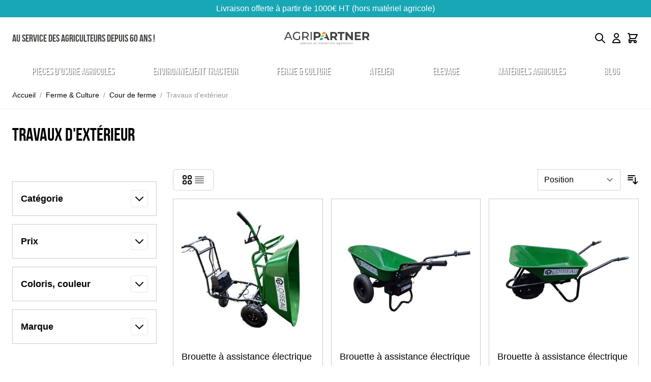

--- FILE ---
content_type: text/css
request_url: https://www.agripartner.fr/static/version1768206873/frontend/Antadis/default/fr_FR/css/styles.css
body_size: 22961
content:
:root{--color-secondary:#f39325;--drop-shadow-3xl:0 2px 2px #00000059}
/*! tailwindcss v3.2.4 | MIT License | https://tailwindcss.com*/*,:after,:before{box-sizing:border-box;border:0 solid #e5e7eb}:after,:before{--tw-content:""}html{line-height:1.5;-webkit-text-size-adjust:100%;-moz-tab-size:4;-o-tab-size:4;tab-size:4;font-family:Montserrat,sans-serif;font-feature-settings:normal}body{margin:0;line-height:inherit}hr{height:0;color:inherit;border-top-width:1px}abbr:where([title]){-webkit-text-decoration:underline dotted;text-decoration:underline dotted}h1,h2,h3,h4,h5,h6{font-size:inherit;font-weight:inherit}a{color:inherit;text-decoration:inherit}b,strong{font-weight:bolder}code,kbd,pre,samp{font-family:ui-monospace,SFMono-Regular,Menlo,Monaco,Consolas,Liberation Mono,Courier New,monospace;font-size:1em}small{font-size:80%}sub,sup{font-size:75%;line-height:0;position:relative;vertical-align:initial}sub{bottom:-.25em}sup{top:-.5em}table{text-indent:0;border-color:inherit;border-collapse:collapse}button,input,optgroup,select,textarea{font-family:inherit;font-size:100%;font-weight:inherit;line-height:inherit;color:inherit;margin:0;padding:0}button,select{text-transform:none}[type=button],[type=reset],[type=submit],button{-webkit-appearance:button;background-color:initial;background-image:none}:-moz-focusring{outline:auto}:-moz-ui-invalid{box-shadow:none}progress{vertical-align:initial}::-webkit-inner-spin-button,::-webkit-outer-spin-button{height:auto}[type=search]{-webkit-appearance:textfield;outline-offset:-2px}::-webkit-search-decoration{-webkit-appearance:none}::-webkit-file-upload-button{-webkit-appearance:button;font:inherit}summary{display:list-item}blockquote,dd,dl,figure,h1,h2,h3,h4,h5,h6,hr,p,pre{margin:0}fieldset{margin:0}fieldset,legend{padding:0}menu,ol,ul{list-style:none;margin:0;padding:0}textarea{resize:vertical}input::-moz-placeholder,textarea::-moz-placeholder{opacity:1;color:#9ca3af}input::placeholder,textarea::placeholder{opacity:1;color:#9ca3af}[role=button],button{cursor:pointer}:disabled{cursor:default}audio,canvas,embed,iframe,img,object,svg,video{display:block;vertical-align:middle}img,video{max-width:100%;height:auto}[hidden]{display:none}[multiple],[type=date],[type=datetime-local],[type=email],[type=month],[type=number],[type=password],[type=search],[type=tel],[type=text],[type=time],[type=url],[type=week],select,textarea{-webkit-appearance:none;-moz-appearance:none;appearance:none;background-color:#fff;border-color:#6b7280;border-width:1px;border-radius:0;padding:.5rem .75rem;font-size:1rem;line-height:1.5rem;--tw-shadow:0 0 #0000}[multiple]:focus,[type=date]:focus,[type=datetime-local]:focus,[type=email]:focus,[type=month]:focus,[type=number]:focus,[type=password]:focus,[type=search]:focus,[type=tel]:focus,[type=text]:focus,[type=time]:focus,[type=url]:focus,[type=week]:focus,select:focus,textarea:focus{outline:2px solid #0000;outline-offset:2px;--tw-ring-inset:var(--tw-empty,/*!*/ /*!*/);--tw-ring-offset-width:0px;--tw-ring-offset-color:#fff;--tw-ring-color:#2563eb;--tw-ring-offset-shadow:var(--tw-ring-inset) 0 0 0 var(--tw-ring-offset-width) var(--tw-ring-offset-color);--tw-ring-shadow:var(--tw-ring-inset) 0 0 0 calc(1px + var(--tw-ring-offset-width)) var(--tw-ring-color);box-shadow:var(--tw-ring-offset-shadow),var(--tw-ring-shadow),var(--tw-shadow);border-color:#2563eb}input::-moz-placeholder,textarea::-moz-placeholder{color:#6b7280;opacity:1}input::placeholder,textarea::placeholder{color:#6b7280;opacity:1}::-webkit-datetime-edit-fields-wrapper{padding:0}::-webkit-date-and-time-value{min-height:1.5em}::-webkit-datetime-edit,::-webkit-datetime-edit-day-field,::-webkit-datetime-edit-hour-field,::-webkit-datetime-edit-meridiem-field,::-webkit-datetime-edit-millisecond-field,::-webkit-datetime-edit-minute-field,::-webkit-datetime-edit-month-field,::-webkit-datetime-edit-second-field,::-webkit-datetime-edit-year-field{padding-top:0;padding-bottom:0}select{background-image:url("data:image/svg+xml;charset=utf-8,%3Csvg xmlns='http://www.w3.org/2000/svg' fill='none' viewBox='0 0 20 20'%3E%3Cpath stroke='%236b7280' stroke-linecap='round' stroke-linejoin='round' stroke-width='1.5' d='m6 8 4 4 4-4'/%3E%3C/svg%3E");background-position:right .5rem center;background-repeat:no-repeat;background-size:1.5em 1.5em;padding-right:2.5rem;-webkit-print-color-adjust:exact;print-color-adjust:exact}[multiple]{background-image:none;background-position:0 0;background-repeat:unset;background-size:initial;padding-right:.75rem;-webkit-print-color-adjust:unset;print-color-adjust:unset}[type=checkbox],[type=radio]{-webkit-appearance:none;-moz-appearance:none;appearance:none;padding:0;-webkit-print-color-adjust:exact;print-color-adjust:exact;display:inline-block;vertical-align:middle;background-origin:border-box;-webkit-user-select:none;-moz-user-select:none;user-select:none;flex-shrink:0;height:1rem;width:1rem;color:#2563eb;background-color:#fff;border-color:#6b7280;border-width:1px;--tw-shadow:0 0 #0000}[type=checkbox]{border-radius:0}[type=radio]{border-radius:100%}[type=checkbox]:focus,[type=radio]:focus{outline:2px solid #0000;outline-offset:2px;--tw-ring-inset:var(--tw-empty,/*!*/ /*!*/);--tw-ring-offset-width:2px;--tw-ring-offset-color:#fff;--tw-ring-color:#2563eb;--tw-ring-offset-shadow:var(--tw-ring-inset) 0 0 0 var(--tw-ring-offset-width) var(--tw-ring-offset-color);--tw-ring-shadow:var(--tw-ring-inset) 0 0 0 calc(2px + var(--tw-ring-offset-width)) var(--tw-ring-color);box-shadow:var(--tw-ring-offset-shadow),var(--tw-ring-shadow),var(--tw-shadow)}[type=checkbox]:checked,[type=radio]:checked{border-color:#0000;background-color:currentColor;background-size:100% 100%;background-position:50%;background-repeat:no-repeat}[type=checkbox]:checked{background-image:url("data:image/svg+xml;charset=utf-8,%3Csvg viewBox='0 0 16 16' fill='%23fff' xmlns='http://www.w3.org/2000/svg'%3E%3Cpath d='M12.207 4.793a1 1 0 0 1 0 1.414l-5 5a1 1 0 0 1-1.414 0l-2-2a1 1 0 0 1 1.414-1.414L6.5 9.086l4.293-4.293a1 1 0 0 1 1.414 0z'/%3E%3C/svg%3E")}[type=radio]:checked{background-image:url("data:image/svg+xml;charset=utf-8,%3Csvg viewBox='0 0 16 16' fill='%23fff' xmlns='http://www.w3.org/2000/svg'%3E%3Ccircle cx='8' cy='8' r='3'/%3E%3C/svg%3E")}[type=checkbox]:checked:focus,[type=checkbox]:checked:hover,[type=checkbox]:indeterminate,[type=radio]:checked:focus,[type=radio]:checked:hover{border-color:#0000;background-color:currentColor}[type=checkbox]:indeterminate{background-image:url("data:image/svg+xml;charset=utf-8,%3Csvg xmlns='http://www.w3.org/2000/svg' fill='none' viewBox='0 0 16 16'%3E%3Cpath stroke='%23fff' stroke-linecap='round' stroke-linejoin='round' stroke-width='2' d='M4 8h8'/%3E%3C/svg%3E");background-size:100% 100%;background-position:50%;background-repeat:no-repeat}[type=checkbox]:indeterminate:focus,[type=checkbox]:indeterminate:hover{border-color:#0000;background-color:currentColor}[type=file]{background:unset;border-color:inherit;border-width:0;border-radius:0;padding:0;font-size:unset;line-height:inherit}[type=file]:focus{outline:1px solid ButtonText;outline:1px auto -webkit-focus-ring-color}*,::backdrop,:after,:before{--tw-border-spacing-x:0;--tw-border-spacing-y:0;--tw-translate-x:0;--tw-translate-y:0;--tw-rotate:0;--tw-skew-x:0;--tw-skew-y:0;--tw-scale-x:1;--tw-scale-y:1;--tw-pan-x: ;--tw-pan-y: ;--tw-pinch-zoom: ;--tw-scroll-snap-strictness:proximity;--tw-ordinal: ;--tw-slashed-zero: ;--tw-numeric-figure: ;--tw-numeric-spacing: ;--tw-numeric-fraction: ;--tw-ring-inset: ;--tw-ring-offset-width:0px;--tw-ring-offset-color:#fff;--tw-ring-color:#00000080;--tw-ring-offset-shadow:0 0 #0000;--tw-ring-shadow:0 0 #0000;--tw-shadow:0 0 #0000;--tw-shadow-colored:0 0 #0000;--tw-blur: ;--tw-brightness: ;--tw-contrast: ;--tw-grayscale: ;--tw-hue-rotate: ;--tw-invert: ;--tw-saturate: ;--tw-sepia: ;--tw-drop-shadow: ;--tw-backdrop-blur: ;--tw-backdrop-brightness: ;--tw-backdrop-contrast: ;--tw-backdrop-grayscale: ;--tw-backdrop-hue-rotate: ;--tw-backdrop-invert: ;--tw-backdrop-opacity: ;--tw-backdrop-saturate: ;--tw-backdrop-sepia: }.container{width:100%;margin-right:auto;margin-left:auto;padding-right:1rem;padding-left:1rem}@media (min-width:640px){.container{max-width:640px}}@media (min-width:768px){.container{max-width:768px;padding-right:1.5rem;padding-left:1.5rem}}@media (min-width:1024px){.container{max-width:1024px}}@media (min-width:1280px){.container{max-width:1280px}}.form-input,.form-multiselect,.form-select,.form-textarea{-webkit-appearance:none;-moz-appearance:none;appearance:none;background-color:#fff;border-color:#6b7280;border-width:1px;border-radius:0;padding:.5rem .75rem;font-size:1rem;line-height:1.5rem;--tw-shadow:0 0 #0000}.form-input:focus,.form-multiselect:focus,.form-select:focus,.form-textarea:focus{outline:2px solid #0000;outline-offset:2px;--tw-ring-inset:var(--tw-empty,/*!*/ /*!*/);--tw-ring-offset-width:0px;--tw-ring-offset-color:#fff;--tw-ring-color:#2563eb;--tw-ring-offset-shadow:var(--tw-ring-inset) 0 0 0 var(--tw-ring-offset-width) var(--tw-ring-offset-color);--tw-ring-shadow:var(--tw-ring-inset) 0 0 0 calc(1px + var(--tw-ring-offset-width)) var(--tw-ring-color);box-shadow:var(--tw-ring-offset-shadow),var(--tw-ring-shadow),var(--tw-shadow);border-color:#2563eb}.form-input::-moz-placeholder,.form-textarea::-moz-placeholder{color:#6b7280;opacity:1}.form-input::placeholder,.form-textarea::placeholder{color:#6b7280;opacity:1}.form-input::-webkit-datetime-edit-fields-wrapper{padding:0}.form-input::-webkit-date-and-time-value{min-height:1.5em}.form-input::-webkit-datetime-edit,.form-input::-webkit-datetime-edit-day-field,.form-input::-webkit-datetime-edit-hour-field,.form-input::-webkit-datetime-edit-meridiem-field,.form-input::-webkit-datetime-edit-millisecond-field,.form-input::-webkit-datetime-edit-minute-field,.form-input::-webkit-datetime-edit-month-field,.form-input::-webkit-datetime-edit-second-field,.form-input::-webkit-datetime-edit-year-field{padding-top:0;padding-bottom:0}.form-select{background-image:url("data:image/svg+xml;charset=utf-8,%3Csvg xmlns='http://www.w3.org/2000/svg' fill='none' viewBox='0 0 20 20'%3E%3Cpath stroke='%236b7280' stroke-linecap='round' stroke-linejoin='round' stroke-width='1.5' d='m6 8 4 4 4-4'/%3E%3C/svg%3E");background-position:right .5rem center;background-repeat:no-repeat;background-size:1.5em 1.5em;padding-right:2.5rem}.form-checkbox,.form-radio,.form-select{-webkit-print-color-adjust:exact;print-color-adjust:exact}.form-checkbox,.form-radio{-webkit-appearance:none;-moz-appearance:none;appearance:none;padding:0;display:inline-block;vertical-align:middle;background-origin:border-box;-webkit-user-select:none;-moz-user-select:none;user-select:none;flex-shrink:0;height:1rem;width:1rem;color:#2563eb;background-color:#fff;border-color:#6b7280;border-width:1px;--tw-shadow:0 0 #0000}.form-checkbox{border-radius:0}.form-radio{border-radius:100%}.form-checkbox:focus,.form-radio:focus{outline:2px solid #0000;outline-offset:2px;--tw-ring-inset:var(--tw-empty,/*!*/ /*!*/);--tw-ring-offset-width:2px;--tw-ring-offset-color:#fff;--tw-ring-color:#2563eb;--tw-ring-offset-shadow:var(--tw-ring-inset) 0 0 0 var(--tw-ring-offset-width) var(--tw-ring-offset-color);--tw-ring-shadow:var(--tw-ring-inset) 0 0 0 calc(2px + var(--tw-ring-offset-width)) var(--tw-ring-color);box-shadow:var(--tw-ring-offset-shadow),var(--tw-ring-shadow),var(--tw-shadow)}.form-checkbox:checked,.form-radio:checked{border-color:#0000;background-color:currentColor;background-size:100% 100%;background-position:50%;background-repeat:no-repeat}.form-checkbox:checked{background-image:url("data:image/svg+xml;charset=utf-8,%3Csvg viewBox='0 0 16 16' fill='%23fff' xmlns='http://www.w3.org/2000/svg'%3E%3Cpath d='M12.207 4.793a1 1 0 0 1 0 1.414l-5 5a1 1 0 0 1-1.414 0l-2-2a1 1 0 0 1 1.414-1.414L6.5 9.086l4.293-4.293a1 1 0 0 1 1.414 0z'/%3E%3C/svg%3E")}.form-radio:checked{background-image:url("data:image/svg+xml;charset=utf-8,%3Csvg viewBox='0 0 16 16' fill='%23fff' xmlns='http://www.w3.org/2000/svg'%3E%3Ccircle cx='8' cy='8' r='3'/%3E%3C/svg%3E")}.form-checkbox:checked:focus,.form-checkbox:checked:hover,.form-checkbox:indeterminate,.form-radio:checked:focus,.form-radio:checked:hover{border-color:#0000;background-color:currentColor}.form-checkbox:indeterminate{background-image:url("data:image/svg+xml;charset=utf-8,%3Csvg xmlns='http://www.w3.org/2000/svg' fill='none' viewBox='0 0 16 16'%3E%3Cpath stroke='%23fff' stroke-linecap='round' stroke-linejoin='round' stroke-width='2' d='M4 8h8'/%3E%3C/svg%3E");background-size:100% 100%;background-position:50%;background-repeat:no-repeat}.form-checkbox:indeterminate:focus,.form-checkbox:indeterminate:hover{border-color:#0000;background-color:currentColor}.prose{color:#000;max-width:100%}.prose :where([class~=lead]):not(:where([class~=not-prose] *)){color:var(--tw-prose-lead);font-size:1.25em;line-height:1.6;margin-top:1.2em;margin-bottom:1.2em}.prose :where(a):not(:where([class~=not-prose] *)){color:#f39325;text-decoration:none;font-weight:500}.prose :where(a):not(:where([class~=not-prose] *)):hover{color:#e56600}.prose :where(strong):not(:where([class~=not-prose] *)){color:var(--tw-prose-bold);font-weight:600}.prose :where(a strong):not(:where([class~=not-prose] *)){color:inherit}.prose :where(blockquote strong):not(:where([class~=not-prose] *)){color:inherit}.prose :where(thead th strong):not(:where([class~=not-prose] *)){color:inherit}.prose :where(ol):not(:where([class~=not-prose] *)){list-style-type:decimal;margin-top:1.25em;margin-bottom:1.25em;padding-left:1.625em}.prose :where(ol[type=A]):not(:where([class~=not-prose] *)){list-style-type:upper-alpha}.prose :where(ol[type=a]):not(:where([class~=not-prose] *)){list-style-type:lower-alpha}.prose :where(ol[type=A s]):not(:where([class~=not-prose] *)){list-style-type:upper-alpha}.prose :where(ol[type=a s]):not(:where([class~=not-prose] *)){list-style-type:lower-alpha}.prose :where(ol[type=I]):not(:where([class~=not-prose] *)){list-style-type:upper-roman}.prose :where(ol[type=i]):not(:where([class~=not-prose] *)){list-style-type:lower-roman}.prose :where(ol[type=I s]):not(:where([class~=not-prose] *)){list-style-type:upper-roman}.prose :where(ol[type=i s]):not(:where([class~=not-prose] *)){list-style-type:lower-roman}.prose :where(ol[type="1"]):not(:where([class~=not-prose] *)){list-style-type:decimal}.prose :where(ul):not(:where([class~=not-prose] *)){list-style-type:disc;margin-top:1.25em;margin-bottom:1.25em;padding-left:1.625em}.prose :where(ol>li):not(:where([class~=not-prose] *))::marker{font-weight:400;color:var(--tw-prose-counters)}.prose :where(ul>li):not(:where([class~=not-prose] *))::marker{color:var(--tw-prose-bullets)}.prose :where(hr):not(:where([class~=not-prose] *)){border-color:var(--tw-prose-hr);border-top-width:1px;margin-top:3em;margin-bottom:3em}.prose :where(blockquote):not(:where([class~=not-prose] *)){font-weight:500;font-style:italic;color:var(--tw-prose-quotes);border-left-width:.25rem;border-left-color:var(--tw-prose-quote-borders);quotes:"\201C""\201D""\2018""\2019";margin-top:1.6em;margin-bottom:1.6em;padding-left:1em}.prose :where(blockquote p:first-of-type):not(:where([class~=not-prose] *)):before{content:open-quote}.prose :where(blockquote p:last-of-type):not(:where([class~=not-prose] *)):after{content:close-quote}.prose :where(h1):not(:where([class~=not-prose] *)){color:var(--tw-prose-headings);font-weight:800;font-size:2.25em;margin-top:0;margin-bottom:.8888889em;line-height:1.1111111}.prose :where(h1 strong):not(:where([class~=not-prose] *)){font-weight:900;color:inherit}.prose :where(h2):not(:where([class~=not-prose] *)){color:var(--tw-prose-headings);font-weight:700;font-size:1.5em;margin-top:2em;margin-bottom:1em;line-height:1.3333333;font-family:Bebas}.prose :where(h2 strong):not(:where([class~=not-prose] *)){font-weight:800;color:inherit}.prose :where(h3):not(:where([class~=not-prose] *)){color:var(--tw-prose-headings);font-weight:600;font-size:1.25em;margin-top:1.6em;margin-bottom:.6em;line-height:1.6;font-family:Bebas}.prose :where(h3 strong):not(:where([class~=not-prose] *)){font-weight:700;color:inherit}.prose :where(h4):not(:where([class~=not-prose] *)){color:var(--tw-prose-headings);font-weight:600;margin-top:1.5em;margin-bottom:.5em;line-height:1.5;font-family:Bebas}.prose :where(h4 strong):not(:where([class~=not-prose] *)){font-weight:700;color:inherit}.prose :where(img):not(:where([class~=not-prose] *)){margin-top:2em;margin-bottom:2em}.prose :where(figure>*):not(:where([class~=not-prose] *)){margin-top:0;margin-bottom:0}.prose :where(figcaption):not(:where([class~=not-prose] *)){color:var(--tw-prose-captions);font-size:.875em;line-height:1.4285714;margin-top:.8571429em}.prose :where(code):not(:where([class~=not-prose] *)){color:var(--tw-prose-code);font-weight:600;font-size:.875em}.prose :where(code):not(:where([class~=not-prose] *)):before{content:"`"}.prose :where(code):not(:where([class~=not-prose] *)):after{content:"`"}.prose :where(a code):not(:where([class~=not-prose] *)){color:inherit}.prose :where(h1 code):not(:where([class~=not-prose] *)){color:inherit}.prose :where(h2 code):not(:where([class~=not-prose] *)){color:inherit;font-size:.875em}.prose :where(h3 code):not(:where([class~=not-prose] *)){color:inherit;font-size:.9em}.prose :where(h4 code):not(:where([class~=not-prose] *)){color:inherit}.prose :where(blockquote code):not(:where([class~=not-prose] *)){color:inherit}.prose :where(thead th code):not(:where([class~=not-prose] *)){color:inherit}.prose :where(pre):not(:where([class~=not-prose] *)){color:var(--tw-prose-pre-code);background-color:var(--tw-prose-pre-bg);overflow-x:auto;font-weight:400;font-size:.875em;line-height:1.7142857;margin-top:1.7142857em;margin-bottom:1.7142857em;border-radius:.375rem;padding:.8571429em 1.1428571em}.prose :where(pre code):not(:where([class~=not-prose] *)){background-color:initial;border-width:0;border-radius:0;padding:0;font-weight:inherit;color:inherit;font-size:inherit;font-family:inherit;line-height:inherit}.prose :where(pre code):not(:where([class~=not-prose] *)):before{content:none}.prose :where(pre code):not(:where([class~=not-prose] *)):after{content:none}.prose :where(table):not(:where([class~=not-prose] *)){width:100%;table-layout:auto;text-align:left;margin-top:2em;margin-bottom:2em;font-size:.875em;line-height:1.7142857}.prose :where(thead):not(:where([class~=not-prose] *)){border-bottom-width:1px;border-bottom-color:var(--tw-prose-th-borders)}.prose :where(thead th):not(:where([class~=not-prose] *)){color:var(--tw-prose-headings);font-weight:600;vertical-align:bottom;padding-right:.5714286em;padding-bottom:.5714286em;padding-left:.5714286em}.prose :where(tbody tr):not(:where([class~=not-prose] *)){border-bottom-width:1px;border-bottom-color:var(--tw-prose-td-borders)}.prose :where(tbody tr:last-child):not(:where([class~=not-prose] *)){border-bottom-width:0}.prose :where(tbody td):not(:where([class~=not-prose] *)){vertical-align:initial}.prose :where(tfoot):not(:where([class~=not-prose] *)){border-top-width:1px;border-top-color:var(--tw-prose-th-borders)}.prose :where(tfoot td):not(:where([class~=not-prose] *)){vertical-align:top}.prose{--tw-prose-body:#374151;--tw-prose-headings:#111827;--tw-prose-lead:#4b5563;--tw-prose-links:#111827;--tw-prose-bold:#111827;--tw-prose-counters:#6b7280;--tw-prose-bullets:#d1d5db;--tw-prose-hr:#e5e7eb;--tw-prose-quotes:#111827;--tw-prose-quote-borders:#e5e7eb;--tw-prose-captions:#6b7280;--tw-prose-code:#111827;--tw-prose-pre-code:#e5e7eb;--tw-prose-pre-bg:#1f2937;--tw-prose-th-borders:#d1d5db;--tw-prose-td-borders:#e5e7eb;--tw-prose-invert-body:#d1d5db;--tw-prose-invert-headings:#fff;--tw-prose-invert-lead:#9ca3af;--tw-prose-invert-links:#fff;--tw-prose-invert-bold:#fff;--tw-prose-invert-counters:#9ca3af;--tw-prose-invert-bullets:#4b5563;--tw-prose-invert-hr:#374151;--tw-prose-invert-quotes:#f3f4f6;--tw-prose-invert-quote-borders:#374151;--tw-prose-invert-captions:#9ca3af;--tw-prose-invert-code:#fff;--tw-prose-invert-pre-code:#d1d5db;--tw-prose-invert-pre-bg:#00000080;--tw-prose-invert-th-borders:#4b5563;--tw-prose-invert-td-borders:#374151;font-size:var(--text-sm);line-height:1.75}.prose :where(p):not(:where([class~=not-prose] *)){margin-top:.625rem;margin-bottom:0}.prose :where(video):not(:where([class~=not-prose] *)){margin-top:2em;margin-bottom:2em}.prose :where(figure):not(:where([class~=not-prose] *)){margin-top:2em;margin-bottom:2em}.prose :where(li):not(:where([class~=not-prose] *)){margin-top:.5em;margin-bottom:.5em}.prose :where(ol>li):not(:where([class~=not-prose] *)){padding-left:.375em}.prose :where(ul>li):not(:where([class~=not-prose] *)){padding-left:.375em}.prose :where(.prose>ul>li p):not(:where([class~=not-prose] *)){margin-top:.75em;margin-bottom:.75em}.prose :where(.prose>ul>li>:first-child):not(:where([class~=not-prose] *)){margin-top:1.25em}.prose :where(.prose>ul>li>:last-child):not(:where([class~=not-prose] *)){margin-bottom:1.25em}.prose :where(.prose>ol>li>:first-child):not(:where([class~=not-prose] *)){margin-top:1.25em}.prose :where(.prose>ol>li>:last-child):not(:where([class~=not-prose] *)){margin-bottom:1.25em}.prose :where(ul ul,ul ol,ol ul,ol ol):not(:where([class~=not-prose] *)){margin-top:.75em;margin-bottom:.75em}.prose :where(hr+*):not(:where([class~=not-prose] *)){margin-top:0}.prose :where(h2+*):not(:where([class~=not-prose] *)){margin-top:0}.prose :where(h3+*):not(:where([class~=not-prose] *)){margin-top:0}.prose :where(h4+*):not(:where([class~=not-prose] *)){margin-top:0}.prose :where(thead th:first-child):not(:where([class~=not-prose] *)){padding-left:0}.prose :where(thead th:last-child):not(:where([class~=not-prose] *)){padding-right:0}.prose :where(tbody td,tfoot td):not(:where([class~=not-prose] *)){padding:.5714286em}.prose :where(tbody td:first-child,tfoot td:first-child):not(:where([class~=not-prose] *)){padding-left:0}.prose :where(tbody td:last-child,tfoot td:last-child):not(:where([class~=not-prose] *)){padding-right:0}.prose :where(.prose>:first-child):not(:where([class~=not-prose] *)){margin-top:0}.prose :where(.prose>:last-child):not(:where([class~=not-prose] *)){margin-bottom:0}.prose :where(h5):not(:where([class~=not-prose] *)){font-family:Bebas}.prose :where(tr):not(:where([class~=not-prose] *)){border-corlor:#000}.prose-sm{font-size:.875rem;line-height:1.7142857}.prose-sm :where(p):not(:where([class~=not-prose] *)){margin-top:1.1428571em;margin-bottom:1.1428571em}.prose-sm :where([class~=lead]):not(:where([class~=not-prose] *)){font-size:1.2857143em;line-height:1.5555556;margin-top:.8888889em;margin-bottom:.8888889em}.prose-sm :where(blockquote):not(:where([class~=not-prose] *)){margin-top:1.3333333em;margin-bottom:1.3333333em;padding-left:1.1111111em}.prose-sm :where(h1):not(:where([class~=not-prose] *)){font-size:2.1428571em;margin-top:0;margin-bottom:.8em;line-height:1.2}.prose-sm :where(h2):not(:where([class~=not-prose] *)){font-size:1.4285714em;margin-top:1.6em;margin-bottom:.8em;line-height:1.4}.prose-sm :where(h3):not(:where([class~=not-prose] *)){font-size:1.2857143em;margin-top:1.5555556em;margin-bottom:.4444444em;line-height:1.5555556}.prose-sm :where(h4):not(:where([class~=not-prose] *)){margin-top:1.4285714em;margin-bottom:.5714286em;line-height:1.4285714}.prose-sm :where(img):not(:where([class~=not-prose] *)){margin-top:1.7142857em;margin-bottom:1.7142857em}.prose-sm :where(video):not(:where([class~=not-prose] *)){margin-top:1.7142857em;margin-bottom:1.7142857em}.prose-sm :where(figure):not(:where([class~=not-prose] *)){margin-top:1.7142857em;margin-bottom:1.7142857em}.prose-sm :where(figure>*):not(:where([class~=not-prose] *)){margin-top:0;margin-bottom:0}.prose-sm :where(figcaption):not(:where([class~=not-prose] *)){font-size:.8571429em;line-height:1.3333333;margin-top:.6666667em}.prose-sm :where(code):not(:where([class~=not-prose] *)){font-size:.8571429em}.prose-sm :where(h2 code):not(:where([class~=not-prose] *)){font-size:.9em}.prose-sm :where(h3 code):not(:where([class~=not-prose] *)){font-size:.8888889em}.prose-sm :where(pre):not(:where([class~=not-prose] *)){font-size:.8571429em;line-height:1.6666667;margin-top:1.6666667em;margin-bottom:1.6666667em;border-radius:.25rem;padding:.6666667em 1em}.prose-sm :where(ol):not(:where([class~=not-prose] *)){margin-top:1.1428571em;margin-bottom:1.1428571em;padding-left:1.5714286em}.prose-sm :where(ul):not(:where([class~=not-prose] *)){margin-top:1.1428571em;margin-bottom:1.1428571em;padding-left:1.5714286em}.prose-sm :where(li):not(:where([class~=not-prose] *)){margin-top:.2857143em;margin-bottom:.2857143em}.prose-sm :where(ol>li):not(:where([class~=not-prose] *)){padding-left:.4285714em}.prose-sm :where(ul>li):not(:where([class~=not-prose] *)){padding-left:.4285714em}.prose-sm :where(.prose>ul>li p):not(:where([class~=not-prose] *)){margin-top:.5714286em;margin-bottom:.5714286em}.prose-sm :where(.prose>ul>li>:first-child):not(:where([class~=not-prose] *)){margin-top:1.1428571em}.prose-sm :where(.prose>ul>li>:last-child):not(:where([class~=not-prose] *)){margin-bottom:1.1428571em}.prose-sm :where(.prose>ol>li>:first-child):not(:where([class~=not-prose] *)){margin-top:1.1428571em}.prose-sm :where(.prose>ol>li>:last-child):not(:where([class~=not-prose] *)){margin-bottom:1.1428571em}.prose-sm :where(ul ul,ul ol,ol ul,ol ol):not(:where([class~=not-prose] *)){margin-top:.5714286em;margin-bottom:.5714286em}.prose-sm :where(hr):not(:where([class~=not-prose] *)){margin-top:2.8571429em;margin-bottom:2.8571429em}.prose-sm :where(hr+*):not(:where([class~=not-prose] *)){margin-top:0}.prose-sm :where(h2+*):not(:where([class~=not-prose] *)){margin-top:0}.prose-sm :where(h3+*):not(:where([class~=not-prose] *)){margin-top:0}.prose-sm :where(h4+*):not(:where([class~=not-prose] *)){margin-top:0}.prose-sm :where(table):not(:where([class~=not-prose] *)){font-size:.8571429em;line-height:1.5}.prose-sm :where(thead th):not(:where([class~=not-prose] *)){padding-right:1em;padding-bottom:.6666667em;padding-left:1em}.prose-sm :where(thead th:first-child):not(:where([class~=not-prose] *)){padding-left:0}.prose-sm :where(thead th:last-child):not(:where([class~=not-prose] *)){padding-right:0}.prose-sm :where(tbody td,tfoot td):not(:where([class~=not-prose] *)){padding:.6666667em 1em}.prose-sm :where(tbody td:first-child,tfoot td:first-child):not(:where([class~=not-prose] *)){padding-left:0}.prose-sm :where(tbody td:last-child,tfoot td:last-child):not(:where([class~=not-prose] *)){padding-right:0}.prose-sm :where(.prose>:first-child):not(:where([class~=not-prose] *)){margin-top:0}.prose-sm :where(.prose>:last-child):not(:where([class~=not-prose] *)){margin-bottom:0}.prose-base :where(.prose>ul>li p):not(:where([class~=not-prose] *)){margin-top:.75em;margin-bottom:.75em}.prose-base :where(.prose>ul>li>:first-child):not(:where([class~=not-prose] *)){margin-top:1.25em}.prose-base :where(.prose>ul>li>:last-child):not(:where([class~=not-prose] *)){margin-bottom:1.25em}.prose-base :where(.prose>ol>li>:first-child):not(:where([class~=not-prose] *)){margin-top:1.25em}.prose-base :where(.prose>ol>li>:last-child):not(:where([class~=not-prose] *)){margin-bottom:1.25em}.prose-base :where(.prose>:first-child):not(:where([class~=not-prose] *)){margin-top:0}.prose-base :where(.prose>:last-child):not(:where([class~=not-prose] *)){margin-bottom:0}.prose-lg :where(.prose>ul>li p):not(:where([class~=not-prose] *)){margin-top:.8888889em;margin-bottom:.8888889em}.prose-lg :where(.prose>ul>li>:first-child):not(:where([class~=not-prose] *)){margin-top:1.3333333em}.prose-lg :where(.prose>ul>li>:last-child):not(:where([class~=not-prose] *)){margin-bottom:1.3333333em}.prose-lg :where(.prose>ol>li>:first-child):not(:where([class~=not-prose] *)){margin-top:1.3333333em}.prose-lg :where(.prose>ol>li>:last-child):not(:where([class~=not-prose] *)){margin-bottom:1.3333333em}.prose-lg :where(.prose>:first-child):not(:where([class~=not-prose] *)){margin-top:0}.prose-lg :where(.prose>:last-child):not(:where([class~=not-prose] *)){margin-bottom:0}.prose-xl :where(.prose>ul>li p):not(:where([class~=not-prose] *)){margin-top:.8em;margin-bottom:.8em}.prose-xl :where(.prose>ul>li>:first-child):not(:where([class~=not-prose] *)){margin-top:1.2em}.prose-xl :where(.prose>ul>li>:last-child):not(:where([class~=not-prose] *)){margin-bottom:1.2em}.prose-xl :where(.prose>ol>li>:first-child):not(:where([class~=not-prose] *)){margin-top:1.2em}.prose-xl :where(.prose>ol>li>:last-child):not(:where([class~=not-prose] *)){margin-bottom:1.2em}.prose-xl :where(.prose>:first-child):not(:where([class~=not-prose] *)){margin-top:0}.prose-xl :where(.prose>:last-child):not(:where([class~=not-prose] *)){margin-bottom:0}.prose-2xl :where(.prose>ul>li p):not(:where([class~=not-prose] *)){margin-top:.8333333em;margin-bottom:.8333333em}.prose-2xl :where(.prose>ul>li>:first-child):not(:where([class~=not-prose] *)){margin-top:1.3333333em}.prose-2xl :where(.prose>ul>li>:last-child):not(:where([class~=not-prose] *)){margin-bottom:1.3333333em}.prose-2xl :where(.prose>ol>li>:first-child):not(:where([class~=not-prose] *)){margin-top:1.3333333em}.prose-2xl :where(.prose>ol>li>:last-child):not(:where([class~=not-prose] *)){margin-bottom:1.3333333em}.prose-2xl :where(.prose>:first-child):not(:where([class~=not-prose] *)){margin-top:0}.prose-2xl :where(.prose>:last-child):not(:where([class~=not-prose] *)){margin-bottom:0}.prose-slate{--tw-prose-body:#334155;--tw-prose-headings:#0f172a;--tw-prose-lead:#475569;--tw-prose-links:#0f172a;--tw-prose-bold:#0f172a;--tw-prose-counters:#64748b;--tw-prose-bullets:#cbd5e1;--tw-prose-hr:#e2e8f0;--tw-prose-quotes:#0f172a;--tw-prose-quote-borders:#e2e8f0;--tw-prose-captions:#64748b;--tw-prose-code:#0f172a;--tw-prose-pre-code:#e2e8f0;--tw-prose-pre-bg:#1e293b;--tw-prose-th-borders:#cbd5e1;--tw-prose-td-borders:#e2e8f0;--tw-prose-invert-body:#cbd5e1;--tw-prose-invert-headings:#fff;--tw-prose-invert-lead:#94a3b8;--tw-prose-invert-links:#fff;--tw-prose-invert-bold:#fff;--tw-prose-invert-counters:#94a3b8;--tw-prose-invert-bullets:#475569;--tw-prose-invert-hr:#334155;--tw-prose-invert-quotes:#f1f5f9;--tw-prose-invert-quote-borders:#334155;--tw-prose-invert-captions:#94a3b8;--tw-prose-invert-code:#fff;--tw-prose-invert-pre-code:#cbd5e1;--tw-prose-invert-pre-bg:#00000080;--tw-prose-invert-th-borders:#475569;--tw-prose-invert-td-borders:#334155}.btn{display:flex;align-items:center;--tw-bg-opacity:1;background-color:rgb(51 51 51/var(--tw-bg-opacity));padding:.375rem .75rem;font-size:.875rem;line-height:1.25rem;font-weight:400;--tw-text-opacity:1;color:rgb(255 255 255/var(--tw-text-opacity))}.btn svg{display:inline-flex}.btn span{vertical-align:middle}.btn:focus,.btn:hover{--tw-bg-opacity:1;background-color:rgb(0 0 0/var(--tw-bg-opacity))}.btn-primary{background-color:var(--color-secondary);--tw-text-opacity:1;color:rgb(255 255 255/var(--tw-text-opacity))}.btn-primary:hover{--tw-bg-opacity:1;background-color:rgb(184 109 0/var(--tw-bg-opacity))}.btn-secondary{padding:0;color:var(--color-secondary)}.btn-secondary,.btn-secondary:hover{--tw-bg-opacity:1;background-color:rgb(255 255 255/var(--tw-bg-opacity))}.btn-secondary:hover{--tw-text-opacity:1;color:rgb(184 109 0/var(--tw-text-opacity))}.btn-secondary:focus{border-width:2px;border-color:#0000}.btn-size-lg{padding:.25rem 1.25rem;font-size:1.25rem;line-height:1.75rem}.btn-size-sm{padding:.25rem .5rem;font-size:.75rem;line-height:1rem}.actions-toolbar .primary button{display:flex;align-items:center;--tw-bg-opacity:1;background-color:rgb(51 51 51/var(--tw-bg-opacity));padding:.375rem .75rem;font-size:.875rem;line-height:1.25rem;font-weight:400}.actions-toolbar .primary button svg{display:inline-flex}.actions-toolbar .primary button span{vertical-align:middle}.actions-toolbar .primary button:focus,.actions-toolbar .primary button:hover{background-color:rgb(0 0 0/var(--tw-bg-opacity))}.actions-toolbar .primary button:focus{--tw-bg-opacity:1}.actions-toolbar .primary button{background-color:var(--color-secondary);--tw-text-opacity:1;color:rgb(255 255 255/var(--tw-text-opacity))}.actions-toolbar .primary button:hover{--tw-bg-opacity:1;background-color:rgb(184 109 0/var(--tw-bg-opacity))}.fieldset.coupon .actions-toolbar .primary button{height:42px}.checkout-methods-items .actions-toolbar .primary button{border-radius:0}#category-view-container{margin-left:auto;margin-right:auto;display:flex;flex-direction:column;align-items:center;padding:1rem 0}.category-image,.category-image img{width:100%}@media (min-width:640px){#filters-heading{display:none}}.category-description>[data-appearance=contained][data-content-type=row]{padding-left:0;padding-right:0}.category-description>[data-appearance=contained][data-content-type=row]>div{padding-left:0!important;padding-right:0!important}.category-description>[data-appearance=contained][data-content-type=row] [data-content-type=html] h2,.category-description>[data-appearance=contained][data-content-type=row] [data-content-type=html] h3,.category-description>[data-appearance=contained][data-content-type=row] [data-content-type=html] h4,.category-description>[data-appearance=contained][data-content-type=row] [data-content-type=html] h5{margin-top:1.25rem;margin-bottom:.625rem}.category-description>[data-appearance=contained][data-content-type=row] [data-content-type=html] p{font-size:.8125rem;line-height:1.125rem}.category-description>[data-appearance=contained][data-content-type=row] [data-content-type=html] img[src^="[%UrlSite%]"]{display:none}.toolbar-products .modes-mode{height:1.5rem;width:1.5rem}.toolbar-products .modes-mode span{position:absolute;width:1px;height:1px;padding:0;margin:-1px;overflow:hidden;clip:rect(0,0,0,0);white-space:nowrap;border-width:0}.toolbar-products .modes-mode.mode-grid{background-image:url('data:image/svg+xml;utf8,<svg xmlns="http://www.w3.org/2000/svg" fill="none" viewBox="0 0 24 24" stroke="currentColor"><path stroke-linecap="round" stroke-linejoin="round" stroke-width="2" d="M4 6a2 2 0 012-2h2a2 2 0 012 2v2a2 2 0 01-2 2H6a2 2 0 01-2-2V6zM14 6a2 2 0 012-2h2a2 2 0 012 2v2a2 2 0 01-2 2h-2a2 2 0 01-2-2V6zM4 16a2 2 0 012-2h2a2 2 0 012 2v2a2 2 0 01-2 2H6a2 2 0 01-2-2v-2zM14 16a2 2 0 012-2h2a2 2 0 012 2v2a2 2 0 01-2 2h-2a2 2 0 01-2-2v-2z" /></svg>')}.toolbar-products .modes-mode.mode-list{background-image:url('data:image/svg+xml;utf8,<svg xmlns="http://www.w3.org/2000/svg" fill="none" viewBox="0 0 24 24" stroke="currentColor"> <path stroke-linecap="round" stroke-linejoin="round" stroke-width="2" d="M4 6h16M4 10h16M4 14h16M4 18h16" /></svg>')}.price-including-tax+.price-excluding-tax{font-size:.875rem;line-height:1.25rem}.price-including-tax+.price-excluding-tax:after{content:" " attr(data-label);margin-left:5px}.price-excluding-tax,.price-including-tax{white-space:nowrap}.price-excluding-tax{display:block}[data-content-type$=block] .price-excluding-tax p:last-child{margin-bottom:1rem;margin-top:0}.price-container.price-tier_price{display:flex;gap:.25rem}.price-container.price-tier_price>.price-including-tax+.price-excluding-tax:after{content:" " attr(data-label) "";margin-left:5px}.price-container{display:flex;flex-flow:column wrap}.price-container .price-excluding-tax .price,.price-container .price-including-tax .price{font-size:inherit;line-height:inherit}.price-container .price-including-tax{font-weight:400;order:1}.price-container .price-including-tax:after{content:" " attr(data-label) "";margin-left:5px}.price-container .price-excluding-tax{--tw-text-opacity:1;color:rgb(24 167 181/var(--tw-text-opacity));font-family:Bebas,sans-serif;font-size:1.25rem;line-height:1.75rem;font-weight:700;order:0}.price-container .price-excluding-tax .price{font-size:inherit;line-height:inherit}#cart-drawer .price-excluding-tax,.cart.table-wrapper .price-excluding-tax{--my-tax:attr(data-label)}#cart-drawer .price-excluding-tax .cart-price,#cart-drawer .price-excluding-tax .minicart-price,.cart.table-wrapper .price-excluding-tax .cart-price,.cart.table-wrapper .price-excluding-tax .minicart-price{font-family:Bebas,sans-serif;font-size:1.25rem;line-height:1.75rem;font-weight:700;--tw-text-opacity:1;color:rgb(24 167 181/var(--tw-text-opacity))}#cart-drawer .price-excluding-tax .cart-price:after,#cart-drawer .price-excluding-tax .minicart-price:after,.cart.table-wrapper .price-excluding-tax .cart-price:after,.cart.table-wrapper .price-excluding-tax .minicart-price:after{content:" " var(--my-tax) "";margin-left:5px}#cart-drawer [x-html="cart.subtotal"],.cart.table-wrapper [x-html="cart.subtotal"]{font-size:1.125rem;line-height:1.75rem;font-weight:700}#cart-drawer [x-html="cart.subtotal"]:after,.cart.table-wrapper [x-html="cart.subtotal"]:after{content:" HT";margin-left:5px}.cart-totals .text-2xl{font-size:1rem;line-height:1.5rem;font-weight:700}.fieldset.coupon .btn-primary{height:42px}.checkout-methods-items .btn-primary{border-radius:0}.cart.items .cart-price{--tw-text-opacity:1;color:rgb(24 167 181/var(--tw-text-opacity));font-family:Bebas,sans-serif;font-size:1.25rem;line-height:1.75rem;font-weight:700}.with-dash{position:relative}.with-dash:after{display:block;content:"";position:absolute;border-bottom:1px solid #000;width:30px;width:3rem;bottom:-6px;left:50%;transform:translateX(-50%)}.with-dash.with-dash--left:after{left:0;transform:translateX(0)}.with-lines:before{border-top:1px solid #000;content:"";margin-top:1.3125rem;position:absolute;width:100%}#customer-login-container{display:flex;flex-direction:column;justify-content:space-between;padding-top:2rem;padding-bottom:2rem}@media (min-width:768px){#customer-login-container,[data-content-type=row]#customer-login-container{flex-direction:row}}.form-email,.form-input,.form-multiselect,.form-select,.form-textarea{border-width:1px;--tw-border-opacity:1;border-color:rgb(209 213 219/var(--tw-border-opacity))}.form-email:focus,.form-input:focus,.form-multiselect:focus,.form-select:focus,.form-textarea:focus{border-width:1px;--tw-border-opacity:1;border-color:rgb(221 221 221/var(--tw-border-opacity));--tw-ring-color:rgb(0 0 0/var(--tw-ring-opacity));--tw-ring-opacity:0.5}.form-email:disabled,.form-input:disabled,.form-multiselect:disabled,.form-select:disabled,.form-textarea:disabled{cursor:not-allowed;opacity:.5}[multiple]:focus,[type=date]:focus,[type=datetime-local]:focus,[type=email]:focus,[type=month]:focus,[type=number]:focus,[type=password]:focus,[type=search]:focus,[type=tel]:focus,[type=text]:focus,[type=time]:focus,[type=url]:focus,[type=week]:focus,select:focus,textarea:focus{border-width:1px;--tw-border-opacity:1;border-color:rgb(209 213 219/var(--tw-border-opacity))}[multiple]:focus:focus,[type=date]:focus:focus,[type=datetime-local]:focus:focus,[type=email]:focus:focus,[type=month]:focus:focus,[type=number]:focus:focus,[type=password]:focus:focus,[type=search]:focus:focus,[type=tel]:focus:focus,[type=text]:focus:focus,[type=time]:focus:focus,[type=url]:focus:focus,[type=week]:focus:focus,select:focus:focus,textarea:focus:focus{--tw-border-opacity:1;border-color:rgb(221 221 221/var(--tw-border-opacity));--tw-ring-offset-shadow:var(--tw-ring-inset) 0 0 0 var(--tw-ring-offset-width) var(--tw-ring-offset-color);--tw-ring-shadow:var(--tw-ring-inset) 0 0 0 calc(3px + var(--tw-ring-offset-width)) var(--tw-ring-color);box-shadow:var(--tw-ring-offset-shadow),var(--tw-ring-shadow),var(--tw-shadow,0 0 #0000);--tw-ring-color:rgb(0 0 0/var(--tw-ring-opacity));--tw-ring-opacity:0.1}[multiple]:focus:disabled,[type=date]:focus:disabled,[type=datetime-local]:focus:disabled,[type=email]:focus:disabled,[type=month]:focus:disabled,[type=number]:focus:disabled,[type=password]:focus:disabled,[type=search]:focus:disabled,[type=tel]:focus:disabled,[type=text]:focus:disabled,[type=time]:focus:disabled,[type=url]:focus:disabled,[type=week]:focus:disabled,select:focus:disabled,textarea:focus:disabled{cursor:not-allowed;opacity:.5}.page.messages{position:sticky;z-index:20;top:0}.page.messages .messages section#messages{width:100%;padding-right:1rem;padding-left:1rem}@media (min-width:640px){.page.messages .messages section#messages{max-width:640px}}@media (min-width:768px){.page.messages .messages section#messages{max-width:768px;padding-right:1.5rem;padding-left:1.5rem}}@media (min-width:1024px){.page.messages .messages section#messages{max-width:1024px}}@media (min-width:1280px){.page.messages .messages section#messages{max-width:1280px}}.page.messages .messages section#messages{margin-left:auto;margin-right:auto;padding-top:.75rem;padding-bottom:.75rem}.message{margin-bottom:.5rem;display:flex;width:100%;align-items:center;justify-content:space-between;border-radius:.25rem;--tw-bg-opacity:1;background-color:rgb(75 85 99/var(--tw-bg-opacity));padding:.5rem;--tw-text-opacity:1;color:rgb(0 0 0/var(--tw-text-opacity));--tw-shadow:0 1px 3px 0 #0000001a,0 1px 2px -1px #0000001a;--tw-shadow-colored:0 1px 3px 0 var(--tw-shadow-color),0 1px 2px -1px var(--tw-shadow-color);box-shadow:var(--tw-ring-offset-shadow,0 0 #0000),var(--tw-ring-shadow,0 0 #0000),var(--tw-shadow);border:2px solid #000}.message.error{background-color:rgb(199 37 39/var(--tw-bg-opacity));border-color:rgb(199 37 39/var(--tw-border-opacity))}.message.error,.message.success{--tw-bg-opacity:1;--tw-border-opacity:1}.message.success{background-color:rgb(0 140 104/var(--tw-bg-opacity));border-color:rgb(0 140 104/var(--tw-border-opacity))}.message.info,.message.notice{background-color:rgb(24 167 181/var(--tw-bg-opacity));border-color:rgb(24 167 181/var(--tw-border-opacity))}.message.info,.message.notice,.message.warning{--tw-bg-opacity:1;--tw-border-opacity:1}.message.warning{background-color:rgb(229 102 0/var(--tw-bg-opacity));border-color:rgb(229 102 0/var(--tw-border-opacity))}.message a{text-decoration-line:underline}.product-item .price-container{display:block}[data-content-type$=block] .product-item .price-container p:last-child{margin-bottom:1rem;margin-top:0}.product-item .price-container .price-label{font-size:.875rem;line-height:1.25rem}.product-item .special-price .price-container .price-label{position:absolute;width:1px;height:1px;padding:0;margin:-1px;overflow:hidden;clip:rect(0,0,0,0);white-space:nowrap;border-width:0}.product-item .old-price .price-container{--tw-text-opacity:1;color:rgb(17 24 39/var(--tw-text-opacity))}.product-item .old-price .price-container .price-label{display:none}.product-item .old-price .price-container .price,.product-item .old-price .price-container .price-excluding-tax:after{font-size:1rem;line-height:1.5rem;font-weight:400;--tw-text-opacity:1;color:rgb(17 24 39/var(--tw-text-opacity));text-decoration:line-through}.product-item .price-including-tax{display:none}.page-product-bundle .price-final_price .price-from .price-container,.page-product-bundle .price-final_price .price-to .price-container{margin-bottom:1rem;display:block}[data-content-type$=block] .page-product-bundle .price-final_price .price-from .price-container p:last-child,[data-content-type$=block] .page-product-bundle .price-final_price .price-to .price-container p:last-child{margin-bottom:1rem;margin-top:0}.page-product-bundle .price-final_price .price-from .price-container .price-label,.page-product-bundle .price-final_price .price-to .price-container .price-label{display:block;font-size:1.125rem;line-height:1.75rem;font-weight:500}[data-content-type$=block] .page-product-bundle .price-final_price .price-from .price-container .price-label p:last-child,[data-content-type$=block] .page-product-bundle .price-final_price .price-to .price-container .price-label p:last-child{margin-bottom:1rem;margin-top:0}.page-product-bundle .price-final_price .price-from .price-container .price,.page-product-bundle .price-final_price .price-to .price-container .price{line-height:1.25}.page-product-bundle .price-final_price .price-from .price-including-tax+.price-excluding-tax,.page-product-bundle .price-final_price .price-to .price-including-tax+.price-excluding-tax{margin-top:.25rem}.page-product-bundle .price-final_price .price-from .price-including-tax+.price-excluding-tax .price,.page-product-bundle .price-final_price .price-to .price-including-tax+.price-excluding-tax .price{font-size:1rem;line-height:1.5rem}.page-product-bundle .price-final_price .price-from .old-price .price-container .price,.page-product-bundle .price-final_price .price-from .old-price .price-container .price-label,.page-product-bundle .price-final_price .price-to .old-price .price-container .price,.page-product-bundle .price-final_price .price-to .old-price .price-container .price-label{display:inline;font-size:1rem;line-height:1.5rem;font-weight:400;--tw-text-opacity:1;color:rgb(107 114 128/var(--tw-text-opacity))}.page-product-bundle .price-final_price.price-box{display:flex;flex-direction:column}.page-product-bundle .price-final_price .old-price{order:-1;text-decoration-line:line-through}.page-product-bundle .price-final_price .old-price .price-excluding-tax{font-family:Montserrat,sans-serif;font-size:.875rem;line-height:1.25rem;font-weight:400;--tw-text-opacity:1;color:rgb(17 24 39/var(--tw-text-opacity))}.page-product-bundle .price-final_price .old-price .price-including-tax,.page-product-bundle .price-final_price .old-price .price-label{display:none}.page-product-bundle .product-options-bottom{margin-bottom:2.5rem}.product-info-main .page-title{font-family:Montserrat,sans-serif;font-size:1.875rem;line-height:2.25rem;font-weight:400}.product-info-main .price-including-tax{--tw-text-opacity:1;color:rgb(154 150 148/var(--tw-text-opacity));font-family:Bebas,sans-serif;font-size:1.25rem;line-height:1.75rem;font-weight:700}.product-info-main .price-excluding-tax{font-family:Bebas,sans-serif;font-size:2.25rem;line-height:2.5rem;font-weight:700}@media (min-width:540px){.grid-template-home>.product-info-main .price-excluding-tax{grid-area:title}}.pa_attachments img{margin-right:5px}.wishlist-widget .price-box .old-price,.wishlist-widget .price-box .price-label{position:absolute;width:1px;height:1px;padding:0;margin:-1px;overflow:hidden;clip:rect(0,0,0,0);white-space:nowrap;border-width:0}.backdrop{position:fixed;top:0;right:0;bottom:0;left:0;display:flex;background-color:#0003}.modal-header{display:flex;width:100%;flex-wrap:nowrap;align-items:baseline;justify-content:space-between}.modal-title{padding-top:2rem;padding-bottom:2rem;font-family:Bebas,sans-serif;font-size:2.25rem;line-height:2.5rem;font-weight:700}@media (min-width:540px){.grid-template-home>.modal-title{grid-area:title}}.modal-body,.modal-footer{width:100%}.modal-footer{display:flex;flex-wrap:nowrap;align-items:center;padding-top:1.5rem;padding-bottom:1.5rem}.modal-footer,[data-content-type=row].modal-footer{justify-content:center}.modal-footer>*{width:100%}.modal-inner{display:flex;flex-direction:column;justify-content:flex-start;padding-right:2.5rem;padding-left:1.75rem;vertical-align:top}.modal-container{position:fixed;z-index:50;display:flex;width:100%;align-items:center;padding-right:0!important;text-align:left}.modal-container,[data-content-type=row].modal-container{justify-content:center}.modal-container--panel{justify-content:flex-end}.modal-overlay{position:fixed;top:0;right:0;bottom:0;left:0;z-index:50;background-color:#0003;padding:0}.modal-dialog{display:inline-block;max-height:100vh;width:100%;max-width:50rem;overflow:auto;--tw-bg-opacity:1;background-color:rgb(255 255 255/var(--tw-bg-opacity));padding:0;--tw-shadow:0 1px 3px 0 #0000001a,0 1px 2px -1px #0000001a;--tw-shadow-colored:0 1px 3px 0 var(--tw-shadow-color),0 1px 2px -1px var(--tw-shadow-color);box-shadow:var(--tw-ring-offset-shadow,0 0 #0000),var(--tw-ring-shadow,0 0 #0000),var(--tw-shadow)}.modal-dialog--fixed-extremity{height:100%;overflow:hidden}.modal-dialog--fixed-extremity .modal-inner{height:100%}.modal-dialog--fixed-extremity .modal-body{flex-shrink:1;overflow-y:auto}.modal-dialog--sm{max-width:32rem}.h-0{height:0}.snap{scroll-snap-type:x mandatory;-ms-overflow-style:none;scroll-behavior:smooth;scrollbar-width:none}.snap::-webkit-scrollbar{display:none}.snap>div{scroll-snap-align:start}body{overflow-y:scroll}.clearfix:after{content:"";display:block;clear:both}.page-main{margin-top:2rem;margin-bottom:2rem}.flex-columns-wrapper{display:flex;flex-direction:column}@media (min-width:768px){.flex-columns-wrapper,[data-content-type=row].flex-columns-wrapper{flex-direction:row}}.columns{width:100%;margin-right:auto;margin-left:auto;padding-right:1rem;padding-left:1rem}@media (min-width:640px){.columns{max-width:640px}}@media (min-width:768px){.columns{max-width:768px;padding-right:1.5rem;padding-left:1.5rem}}@media (min-width:1024px){.columns{max-width:1024px}}@media (min-width:1280px){.columns{max-width:1280px}}.columns{display:grid;grid-template-columns:repeat(1,minmax(0,1fr));-moz-column-gap:2rem;column-gap:2rem;row-gap:1rem;grid-template-rows:auto minmax(0,1fr)}.columns .main{order:2}.columns .sidebar{order:3}.product-main-full-width .columns{max-width:none}.page-main-full-width .columns{max-width:none;padding-left:0;padding-right:0}.page-with-filter .columns .sidebar-main{order:1}@media (min-width:640px){.page-layout-2columns-left .columns,.page-layout-2columns-right .columns,.page-layout-3columns .columns{grid-template-columns:repeat(2,minmax(0,1fr))}.page-layout-2columns-left .columns .main,.page-layout-2columns-right .columns .main,.page-layout-3columns .columns .main{grid-column:span 2/span 2}.page-layout-2columns-left .columns .sidebar,.page-layout-2columns-right .columns .sidebar,.page-layout-3columns .columns .sidebar{order:3}.page-with-filter .columns .sidebar-main{order:1;grid-column:span 2/span 2}}@media (min-width:768px){.page-layout-2columns-left .columns,.page-layout-2columns-right .columns,.page-layout-3columns .columns{grid-template-columns:repeat(3,minmax(0,1fr))}.page-layout-2columns-left .columns .main,.page-layout-2columns-right .columns .main,.page-layout-3columns .columns .main{grid-row:span 2/span 2}.page-layout-2columns-left .columns .sidebar,.page-layout-2columns-right .columns .sidebar,.page-layout-3columns .columns .sidebar{grid-column:span 1/span 1}.page-layout-2columns-left .columns .main,.page-layout-3columns .columns .main{grid-column-start:2!important}.page-layout-2columns-left .columns .sidebar,.page-layout-3columns .columns .sidebar{order:1}.page-layout-2columns-left .columns .sidebar~.sidebar-additional,.page-layout-2columns-right .sidebar-main,.page-layout-2columns-right.page-with-filter .sidebar-main,.page-layout-3columns .columns .sidebar~.sidebar-additional{order:3}}@media (min-width:1024px){.page-layout-2columns-left .columns,.page-layout-2columns-right .columns,.page-layout-3columns .columns{grid-template-columns:repeat(4,minmax(0,1fr))}.page-layout-2columns-left .columns .main,.page-layout-2columns-right .columns .main{grid-column:span 3/span 3}.page-layout-3columns .columns .sidebar-additional{grid-column-start:4}}.product-image-container{width:100%!important}.product-image-container img{width:100%}.swatch-attribute .swatch-attribute-options{display:flex;flex-direction:row;flex-wrap:wrap}[data-content-type=row].swatch-attribute .swatch-attribute-options{flex-direction:row}.swatch-attribute .swatch-attribute-options .swatch-option{margin:.25rem;display:flex;justify-content:center;border-width:1px;padding:.25rem .5rem}[data-content-type=row].swatch-attribute .swatch-attribute-options .swatch-option{justify-content:center}.swatch-attribute .swatch-attribute-options .swatch-option{min-width:40px}.btn-hero{background-color:var(--color-secondary);font-family:Bebas,sans-serif;--tw-text-opacity:1;color:rgb(255 255 255/var(--tw-text-opacity))}.btn-hero:hover{--tw-bg-opacity:1;background-color:rgb(184 109 0/var(--tw-bg-opacity))}#cart-drawer{--tw-text-opacity:1;color:rgb(0 0 0/var(--tw-text-opacity))}[x-cloak]{display:none!important}.input{margin-right:.5rem;width:auto;border-radius:.25rem;border-width:1px;padding:.5rem 1rem;font-size:1rem;line-height:1.5rem}@media (min-width:768px){.input{margin-right:1rem}}@media (min-width:1024px){.input{margin-right:0}}@media (min-width:1280px){.input{margin-right:1rem}}.input-light{--tw-border-opacity:1;border-color:rgb(156 163 175/var(--tw-border-opacity));--tw-bg-opacity:1;background-color:rgb(255 255 255/var(--tw-bg-opacity))}.input-light:focus{border-color:rgb(221 221 221/var(--tw-border-opacity));outline:2px solid #0000;outline-offset:2px}.card,.input-light:focus{--tw-border-opacity:1}.card{border-width:1px;border-color:rgb(204 204 204/var(--tw-border-opacity));padding:1rem}.card-interactive:hover{--tw-bg-opacity:1;background-color:rgb(244 244 244/var(--tw-bg-opacity))}.duration-200{transition-duration:.2s}.ease-in{transition-timing-function:cubic-bezier(.4,0,1,1)}.ease-out{transition-timing-function:cubic-bezier(0,0,.2,1)}.transition{transition:transform .25s ease,color .25s ease}.transform-180{transform:rotate(-180deg)}@font-face{font-family:Bebas;font-style:normal;font-weight:400;font-display:swap;src:url(../fonts/bebasneue_regular-webfont.woff2) format("woff2")}@font-face{font-family:Bebas;font-style:normal;font-weight:700;font-display:swap;src:url(../fonts/bebasneue_bold-webfont.woff2) format("woff2")}@font-face{font-family:Montserrat;font-style:normal;font-weight:100 900;font-display:swap;src:url(../fonts/montserrat.woff2) format("woff2")}html{-webkit-font-smoothing:antialiased;-moz-osx-font-smoothing:grayscale}body{font-size:.875rem;line-height:1.25rem;line-height:1.5;letter-spacing:0;--tw-text-opacity:1;color:rgb(0 0 0/var(--tw-text-opacity))}.font-title-bold,.title-font{font-family:Bebas,sans-serif}.font-title-bold{font-weight:700}.ul-with-pipe li:not(:last-child):after{content:"|";padding:0 5px}.hero-title{font-size:2.25rem;line-height:2.5rem}.h1,.hero-title{font-family:Bebas,sans-serif;font-weight:700}.h1{font-size:1.875rem;line-height:2.25rem}.h2{font-size:1.25rem}.h2,.h3{font-family:Bebas,sans-serif;line-height:1.75rem;font-weight:700}.h3{font-size:1.125rem}.h4{font-family:Bebas,sans-serif;font-size:1rem;line-height:1.5rem;font-weight:700}[data-content-type=row].flex-row{flex-direction:row!important}[data-content-type=row].justify-center{justify-content:center!important}[data-content-type=row]{box-sizing:border-box}[data-content-type=row][data-appearance=contained]{width:100%;padding-right:1rem;padding-left:1rem}@media (min-width:640px){[data-content-type=row][data-appearance=contained]{max-width:640px}}@media (min-width:768px){[data-content-type=row][data-appearance=contained]{max-width:768px;padding-right:1.5rem;padding-left:1.5rem}}@media (min-width:1024px){[data-content-type=row][data-appearance=contained]{max-width:1024px}}@media (min-width:1280px){[data-content-type=row][data-appearance=contained]{max-width:1280px}}[data-content-type=row][data-appearance=contained]{margin-left:auto;margin-right:auto;box-sizing:border-box}[data-content-type=row][data-appearance=contained] [data-element=inner]{box-sizing:border-box;background-attachment:scroll!important}[data-content-type=row][data-appearance=full-bleed],[data-content-type=row][data-appearance=full-width]{background-attachment:scroll!important}[data-content-type=row][data-appearance=full-width]>.row-full-width-inner{width:100%;margin-right:auto;margin-left:auto;padding-right:1rem;padding-left:1rem}@media (min-width:640px){[data-content-type=row][data-appearance=full-width]>.row-full-width-inner{max-width:640px}}@media (min-width:768px){[data-content-type=row][data-appearance=full-width]>.row-full-width-inner{max-width:768px;padding-right:1.5rem;padding-left:1.5rem}}@media (min-width:1024px){[data-content-type=row][data-appearance=full-width]>.row-full-width-inner{max-width:1024px}}@media (min-width:1280px){[data-content-type=row][data-appearance=full-width]>.row-full-width-inner{max-width:1280px}}[data-content-type=column-group],[data-content-type=column-line]{flex-wrap:wrap}@media (min-width:768px){[data-content-type=column-group],[data-content-type=column-line]{flex-wrap:nowrap}}[data-content-type=column-line]{-moz-column-gap:1.5rem;column-gap:1.5rem}[data-content-type=column]{box-sizing:border-box;width:100%;max-width:100%;background-attachment:scroll!important;flex-basis:100%}@media (min-width:768px){[data-content-type=column]{flex-basis:auto}}[data-content-type=tabs] .tabs-navigation{margin-bottom:-1px;display:block;padding:0;--tw-shadow:0 1px 3px 0 #0000001a,0 1px 2px -1px #0000001a;--tw-shadow-colored:0 1px 3px 0 var(--tw-shadow-color),0 1px 2px -1px var(--tw-shadow-color);box-shadow:var(--tw-ring-offset-shadow,0 0 #0000),var(--tw-ring-shadow,0 0 #0000),var(--tw-shadow)}[data-content-type$=block] [data-content-type=tabs] .tabs-navigation p:last-child{margin-bottom:1rem;margin-top:0}[data-content-type=tabs] .tabs-navigation li.tab-header{position:relative;margin:0 0 0 -1px;display:inline-block;max-width:100%;overflow-wrap:break-word;border-bottom-left-radius:0;border-bottom-right-radius:0;border-width:1px 1px 0;border-style:solid;--tw-border-opacity:1;border-color:rgb(209 213 219/var(--tw-border-opacity));--tw-bg-opacity:1;background-color:rgb(243 244 246/var(--tw-bg-opacity))}[data-content-type=tabs] .tabs-navigation li.tab-header:first-child{margin-left:0}[data-content-type=tabs] .tabs-navigation li.tab-header.active{z-index:20;--tw-bg-opacity:1;background-color:rgb(255 255 255/var(--tw-bg-opacity));border-bottom:1px solid #fff}[data-content-type=tabs] .tabs-navigation li.tab-header a.tab-title{position:relative;display:block;cursor:pointer;white-space:normal;padding:.75rem 1.25rem;vertical-align:middle;font-size:.875rem;line-height:1.25rem;font-weight:600}[data-content-type$=block] [data-content-type=tabs] .tabs-navigation li.tab-header a.tab-title p:last-child{margin-bottom:1rem;margin-top:0}[data-content-type=tabs] .tabs-navigation li.tab-header a.tab-title span{font-weight:600;line-height:1.25rem;--tw-text-opacity:1;color:rgb(0 0 0/var(--tw-text-opacity))}[data-content-type=tabs] .tabs-content{position:relative;z-index:10;box-sizing:border-box;overflow:hidden;border-radius:.125rem;border-width:1px;border-style:solid;--tw-border-opacity:1;border-color:rgb(209 213 219/var(--tw-border-opacity));--tw-shadow:0 1px 3px 0 #0000001a,0 1px 2px -1px #0000001a;--tw-shadow-colored:0 1px 3px 0 var(--tw-shadow-color),0 1px 2px -1px var(--tw-shadow-color);box-shadow:var(--tw-ring-offset-shadow,0 0 #0000),var(--tw-ring-shadow,0 0 #0000),var(--tw-shadow)}[data-content-type=tabs] .tabs-content [data-content-type=tab-item]{box-sizing:border-box;padding:2rem;min-height:inherit;background-attachment:scroll!important}[data-content-type=tabs].tab-align-left .tabs-content{border-top-left-radius:0!important}[data-content-type=tabs].tab-align-right .tabs-content{border-top-right-radius:0!important}[data-content-type=text]{overflow-wrap:break-word}[data-content-type=html]:not(.no-prose),[data-content-type=text]:not(.no-prose){color:#000;max-width:100%}[data-content-type=html]:not(.no-prose) :where([class~=lead]):not(:where([class~=not-prose] *)),[data-content-type=text]:not(.no-prose) :where([class~=lead]):not(:where([class~=not-prose] *)){color:var(--tw-prose-lead);font-size:1.25em;line-height:1.6;margin-top:1.2em;margin-bottom:1.2em}[data-content-type=html]:not(.no-prose) :where(a):not(:where([class~=not-prose] *)),[data-content-type=text]:not(.no-prose) :where(a):not(:where([class~=not-prose] *)){color:#f39325;text-decoration:none;font-weight:500}[data-content-type=html]:not(.no-prose) :where(a):not(:where([class~=not-prose] *)):hover,[data-content-type=text]:not(.no-prose) :where(a):not(:where([class~=not-prose] *)):hover{color:#e56600}[data-content-type=html]:not(.no-prose) :where(strong):not(:where([class~=not-prose] *)),[data-content-type=text]:not(.no-prose) :where(strong):not(:where([class~=not-prose] *)){color:var(--tw-prose-bold);font-weight:600}[data-content-type=html]:not(.no-prose) :where(a strong):not(:where([class~=not-prose] *)),[data-content-type=text]:not(.no-prose) :where(a strong):not(:where([class~=not-prose] *)){color:inherit}[data-content-type=html]:not(.no-prose) :where(blockquote strong):not(:where([class~=not-prose] *)),[data-content-type=text]:not(.no-prose) :where(blockquote strong):not(:where([class~=not-prose] *)){color:inherit}[data-content-type=html]:not(.no-prose) :where(thead th strong):not(:where([class~=not-prose] *)),[data-content-type=text]:not(.no-prose) :where(thead th strong):not(:where([class~=not-prose] *)){color:inherit}[data-content-type=html]:not(.no-prose) :where(ol):not(:where([class~=not-prose] *)),[data-content-type=text]:not(.no-prose) :where(ol):not(:where([class~=not-prose] *)){list-style-type:decimal;margin-top:1.25em;margin-bottom:1.25em;padding-left:1.625em}[data-content-type=html]:not(.no-prose) :where(ol[type=A]):not(:where([class~=not-prose] *)),[data-content-type=text]:not(.no-prose) :where(ol[type=A]):not(:where([class~=not-prose] *)){list-style-type:upper-alpha}[data-content-type=html]:not(.no-prose) :where(ol[type=a]):not(:where([class~=not-prose] *)),[data-content-type=text]:not(.no-prose) :where(ol[type=a]):not(:where([class~=not-prose] *)){list-style-type:lower-alpha}[data-content-type=html]:not(.no-prose) :where(ol[type=A s]):not(:where([class~=not-prose] *)),[data-content-type=text]:not(.no-prose) :where(ol[type=A s]):not(:where([class~=not-prose] *)){list-style-type:upper-alpha}[data-content-type=html]:not(.no-prose) :where(ol[type=a s]):not(:where([class~=not-prose] *)),[data-content-type=text]:not(.no-prose) :where(ol[type=a s]):not(:where([class~=not-prose] *)){list-style-type:lower-alpha}[data-content-type=html]:not(.no-prose) :where(ol[type=I]):not(:where([class~=not-prose] *)),[data-content-type=text]:not(.no-prose) :where(ol[type=I]):not(:where([class~=not-prose] *)){list-style-type:upper-roman}[data-content-type=html]:not(.no-prose) :where(ol[type=i]):not(:where([class~=not-prose] *)),[data-content-type=text]:not(.no-prose) :where(ol[type=i]):not(:where([class~=not-prose] *)){list-style-type:lower-roman}[data-content-type=html]:not(.no-prose) :where(ol[type=I s]):not(:where([class~=not-prose] *)),[data-content-type=text]:not(.no-prose) :where(ol[type=I s]):not(:where([class~=not-prose] *)){list-style-type:upper-roman}[data-content-type=html]:not(.no-prose) :where(ol[type=i s]):not(:where([class~=not-prose] *)),[data-content-type=text]:not(.no-prose) :where(ol[type=i s]):not(:where([class~=not-prose] *)){list-style-type:lower-roman}[data-content-type=html]:not(.no-prose) :where(ol[type="1"]):not(:where([class~=not-prose] *)),[data-content-type=text]:not(.no-prose) :where(ol[type="1"]):not(:where([class~=not-prose] *)){list-style-type:decimal}[data-content-type=html]:not(.no-prose) :where(ul):not(:where([class~=not-prose] *)),[data-content-type=text]:not(.no-prose) :where(ul):not(:where([class~=not-prose] *)){list-style-type:disc;margin-top:1.25em;margin-bottom:1.25em;padding-left:1.625em}[data-content-type=html]:not(.no-prose) :where(ol>li):not(:where([class~=not-prose] *))::marker,[data-content-type=text]:not(.no-prose) :where(ol>li):not(:where([class~=not-prose] *))::marker{font-weight:400;color:var(--tw-prose-counters)}[data-content-type=html]:not(.no-prose) :where(ul>li):not(:where([class~=not-prose] *))::marker,[data-content-type=text]:not(.no-prose) :where(ul>li):not(:where([class~=not-prose] *))::marker{color:var(--tw-prose-bullets)}[data-content-type=html]:not(.no-prose) :where(hr):not(:where([class~=not-prose] *)),[data-content-type=text]:not(.no-prose) :where(hr):not(:where([class~=not-prose] *)){border-color:var(--tw-prose-hr);border-top-width:1px;margin-top:3em;margin-bottom:3em}[data-content-type=html]:not(.no-prose) :where(blockquote):not(:where([class~=not-prose] *)),[data-content-type=text]:not(.no-prose) :where(blockquote):not(:where([class~=not-prose] *)){font-weight:500;font-style:italic;color:var(--tw-prose-quotes);border-left-width:.25rem;border-left-color:var(--tw-prose-quote-borders);quotes:"\201C""\201D""\2018""\2019";margin-top:1.6em;margin-bottom:1.6em;padding-left:1em}[data-content-type=html]:not(.no-prose) :where(blockquote p:first-of-type):not(:where([class~=not-prose] *)):before,[data-content-type=text]:not(.no-prose) :where(blockquote p:first-of-type):not(:where([class~=not-prose] *)):before{content:open-quote}[data-content-type=html]:not(.no-prose) :where(blockquote p:last-of-type):not(:where([class~=not-prose] *)):after,[data-content-type=text]:not(.no-prose) :where(blockquote p:last-of-type):not(:where([class~=not-prose] *)):after{content:close-quote}[data-content-type=html]:not(.no-prose) :where(h1):not(:where([class~=not-prose] *)),[data-content-type=text]:not(.no-prose) :where(h1):not(:where([class~=not-prose] *)){color:var(--tw-prose-headings);font-weight:800;font-size:2.25em;margin-top:0;margin-bottom:.8888889em;line-height:1.1111111}[data-content-type=html]:not(.no-prose) :where(h1 strong):not(:where([class~=not-prose] *)),[data-content-type=text]:not(.no-prose) :where(h1 strong):not(:where([class~=not-prose] *)){font-weight:900;color:inherit}[data-content-type=html]:not(.no-prose) :where(h2):not(:where([class~=not-prose] *)),[data-content-type=text]:not(.no-prose) :where(h2):not(:where([class~=not-prose] *)){color:var(--tw-prose-headings);font-weight:700;font-size:1.5em;margin-top:2em;margin-bottom:1em;line-height:1.3333333;font-family:Bebas}[data-content-type=html]:not(.no-prose) :where(h2 strong):not(:where([class~=not-prose] *)),[data-content-type=text]:not(.no-prose) :where(h2 strong):not(:where([class~=not-prose] *)){font-weight:800;color:inherit}[data-content-type=html]:not(.no-prose) :where(h3):not(:where([class~=not-prose] *)),[data-content-type=text]:not(.no-prose) :where(h3):not(:where([class~=not-prose] *)){color:var(--tw-prose-headings);font-weight:600;font-size:1.25em;margin-top:1.6em;margin-bottom:.6em;line-height:1.6;font-family:Bebas}[data-content-type=html]:not(.no-prose) :where(h3 strong):not(:where([class~=not-prose] *)),[data-content-type=text]:not(.no-prose) :where(h3 strong):not(:where([class~=not-prose] *)){font-weight:700;color:inherit}[data-content-type=html]:not(.no-prose) :where(h4):not(:where([class~=not-prose] *)),[data-content-type=text]:not(.no-prose) :where(h4):not(:where([class~=not-prose] *)){color:var(--tw-prose-headings);font-weight:600;margin-top:1.5em;margin-bottom:.5em;line-height:1.5;font-family:Bebas}[data-content-type=html]:not(.no-prose) :where(h4 strong):not(:where([class~=not-prose] *)),[data-content-type=text]:not(.no-prose) :where(h4 strong):not(:where([class~=not-prose] *)){font-weight:700;color:inherit}[data-content-type=html]:not(.no-prose) :where(img):not(:where([class~=not-prose] *)),[data-content-type=text]:not(.no-prose) :where(img):not(:where([class~=not-prose] *)){margin-top:2em;margin-bottom:2em}[data-content-type=html]:not(.no-prose) :where(figure>*):not(:where([class~=not-prose] *)),[data-content-type=text]:not(.no-prose) :where(figure>*):not(:where([class~=not-prose] *)){margin-top:0;margin-bottom:0}[data-content-type=html]:not(.no-prose) :where(figcaption):not(:where([class~=not-prose] *)),[data-content-type=text]:not(.no-prose) :where(figcaption):not(:where([class~=not-prose] *)){color:var(--tw-prose-captions);font-size:.875em;line-height:1.4285714;margin-top:.8571429em}[data-content-type=html]:not(.no-prose) :where(code):not(:where([class~=not-prose] *)),[data-content-type=text]:not(.no-prose) :where(code):not(:where([class~=not-prose] *)){color:var(--tw-prose-code);font-weight:600;font-size:.875em}[data-content-type=html]:not(.no-prose) :where(code):not(:where([class~=not-prose] *)):before,[data-content-type=text]:not(.no-prose) :where(code):not(:where([class~=not-prose] *)):before{content:"`"}[data-content-type=html]:not(.no-prose) :where(code):not(:where([class~=not-prose] *)):after,[data-content-type=text]:not(.no-prose) :where(code):not(:where([class~=not-prose] *)):after{content:"`"}[data-content-type=html]:not(.no-prose) :where(a code):not(:where([class~=not-prose] *)),[data-content-type=text]:not(.no-prose) :where(a code):not(:where([class~=not-prose] *)){color:inherit}[data-content-type=html]:not(.no-prose) :where(h1 code):not(:where([class~=not-prose] *)),[data-content-type=text]:not(.no-prose) :where(h1 code):not(:where([class~=not-prose] *)){color:inherit}[data-content-type=html]:not(.no-prose) :where(h2 code):not(:where([class~=not-prose] *)),[data-content-type=text]:not(.no-prose) :where(h2 code):not(:where([class~=not-prose] *)){color:inherit;font-size:.875em}[data-content-type=html]:not(.no-prose) :where(h3 code):not(:where([class~=not-prose] *)),[data-content-type=text]:not(.no-prose) :where(h3 code):not(:where([class~=not-prose] *)){color:inherit;font-size:.9em}[data-content-type=html]:not(.no-prose) :where(h4 code):not(:where([class~=not-prose] *)),[data-content-type=text]:not(.no-prose) :where(h4 code):not(:where([class~=not-prose] *)){color:inherit}[data-content-type=html]:not(.no-prose) :where(blockquote code):not(:where([class~=not-prose] *)),[data-content-type=text]:not(.no-prose) :where(blockquote code):not(:where([class~=not-prose] *)){color:inherit}[data-content-type=html]:not(.no-prose) :where(thead th code):not(:where([class~=not-prose] *)),[data-content-type=text]:not(.no-prose) :where(thead th code):not(:where([class~=not-prose] *)){color:inherit}[data-content-type=html]:not(.no-prose) :where(pre):not(:where([class~=not-prose] *)),[data-content-type=text]:not(.no-prose) :where(pre):not(:where([class~=not-prose] *)){color:var(--tw-prose-pre-code);background-color:var(--tw-prose-pre-bg);overflow-x:auto;font-weight:400;font-size:.875em;line-height:1.7142857;margin-top:1.7142857em;margin-bottom:1.7142857em;border-radius:.375rem;padding:.8571429em 1.1428571em}[data-content-type=html]:not(.no-prose) :where(pre code):not(:where([class~=not-prose] *)),[data-content-type=text]:not(.no-prose) :where(pre code):not(:where([class~=not-prose] *)){background-color:initial;border-width:0;border-radius:0;padding:0;font-weight:inherit;color:inherit;font-size:inherit;font-family:inherit;line-height:inherit}[data-content-type=html]:not(.no-prose) :where(pre code):not(:where([class~=not-prose] *)):before,[data-content-type=text]:not(.no-prose) :where(pre code):not(:where([class~=not-prose] *)):before{content:none}[data-content-type=html]:not(.no-prose) :where(pre code):not(:where([class~=not-prose] *)):after,[data-content-type=text]:not(.no-prose) :where(pre code):not(:where([class~=not-prose] *)):after{content:none}[data-content-type=html]:not(.no-prose) :where(table):not(:where([class~=not-prose] *)),[data-content-type=text]:not(.no-prose) :where(table):not(:where([class~=not-prose] *)){width:100%;table-layout:auto;text-align:left;margin-top:2em;margin-bottom:2em;font-size:.875em;line-height:1.7142857}[data-content-type=html]:not(.no-prose) :where(thead):not(:where([class~=not-prose] *)),[data-content-type=text]:not(.no-prose) :where(thead):not(:where([class~=not-prose] *)){border-bottom-width:1px;border-bottom-color:var(--tw-prose-th-borders)}[data-content-type=html]:not(.no-prose) :where(thead th):not(:where([class~=not-prose] *)),[data-content-type=text]:not(.no-prose) :where(thead th):not(:where([class~=not-prose] *)){color:var(--tw-prose-headings);font-weight:600;vertical-align:bottom;padding-right:.5714286em;padding-bottom:.5714286em;padding-left:.5714286em}[data-content-type=html]:not(.no-prose) :where(tbody tr):not(:where([class~=not-prose] *)),[data-content-type=text]:not(.no-prose) :where(tbody tr):not(:where([class~=not-prose] *)){border-bottom-width:1px;border-bottom-color:var(--tw-prose-td-borders)}[data-content-type=html]:not(.no-prose) :where(tbody tr:last-child):not(:where([class~=not-prose] *)),[data-content-type=text]:not(.no-prose) :where(tbody tr:last-child):not(:where([class~=not-prose] *)){border-bottom-width:0}[data-content-type=html]:not(.no-prose) :where(tbody td):not(:where([class~=not-prose] *)),[data-content-type=text]:not(.no-prose) :where(tbody td):not(:where([class~=not-prose] *)){vertical-align:initial}[data-content-type=html]:not(.no-prose) :where(tfoot):not(:where([class~=not-prose] *)),[data-content-type=text]:not(.no-prose) :where(tfoot):not(:where([class~=not-prose] *)){border-top-width:1px;border-top-color:var(--tw-prose-th-borders)}[data-content-type=html]:not(.no-prose) :where(tfoot td):not(:where([class~=not-prose] *)),[data-content-type=text]:not(.no-prose) :where(tfoot td):not(:where([class~=not-prose] *)){vertical-align:top}[data-content-type=html]:not(.no-prose),[data-content-type=text]:not(.no-prose){--tw-prose-body:#374151;--tw-prose-headings:#111827;--tw-prose-lead:#4b5563;--tw-prose-links:#111827;--tw-prose-bold:#111827;--tw-prose-counters:#6b7280;--tw-prose-bullets:#d1d5db;--tw-prose-hr:#e5e7eb;--tw-prose-quotes:#111827;--tw-prose-quote-borders:#e5e7eb;--tw-prose-captions:#6b7280;--tw-prose-code:#111827;--tw-prose-pre-code:#e5e7eb;--tw-prose-pre-bg:#1f2937;--tw-prose-th-borders:#d1d5db;--tw-prose-td-borders:#e5e7eb;--tw-prose-invert-body:#d1d5db;--tw-prose-invert-headings:#fff;--tw-prose-invert-lead:#9ca3af;--tw-prose-invert-links:#fff;--tw-prose-invert-bold:#fff;--tw-prose-invert-counters:#9ca3af;--tw-prose-invert-bullets:#4b5563;--tw-prose-invert-hr:#374151;--tw-prose-invert-quotes:#f3f4f6;--tw-prose-invert-quote-borders:#374151;--tw-prose-invert-captions:#9ca3af;--tw-prose-invert-code:#fff;--tw-prose-invert-pre-code:#d1d5db;--tw-prose-invert-pre-bg:#00000080;--tw-prose-invert-th-borders:#4b5563;--tw-prose-invert-td-borders:#374151;font-size:var(--text-sm);line-height:1.75}[data-content-type=html]:not(.no-prose) :where(p):not(:where([class~=not-prose] *)),[data-content-type=text]:not(.no-prose) :where(p):not(:where([class~=not-prose] *)){margin-top:.625rem;margin-bottom:0}[data-content-type=html]:not(.no-prose) :where(video):not(:where([class~=not-prose] *)),[data-content-type=text]:not(.no-prose) :where(video):not(:where([class~=not-prose] *)){margin-top:2em;margin-bottom:2em}[data-content-type=html]:not(.no-prose) :where(figure):not(:where([class~=not-prose] *)),[data-content-type=text]:not(.no-prose) :where(figure):not(:where([class~=not-prose] *)){margin-top:2em;margin-bottom:2em}[data-content-type=html]:not(.no-prose) :where(li):not(:where([class~=not-prose] *)),[data-content-type=text]:not(.no-prose) :where(li):not(:where([class~=not-prose] *)){margin-top:.5em;margin-bottom:.5em}[data-content-type=html]:not(.no-prose) :where(ol>li):not(:where([class~=not-prose] *)),[data-content-type=text]:not(.no-prose) :where(ol>li):not(:where([class~=not-prose] *)){padding-left:.375em}[data-content-type=html]:not(.no-prose) :where(ul>li):not(:where([class~=not-prose] *)),[data-content-type=text]:not(.no-prose) :where(ul>li):not(:where([class~=not-prose] *)){padding-left:.375em}[data-content-type=html]:not(.no-prose) :where(.prose>ul>li p):not(:where([class~=not-prose] *)),[data-content-type=text]:not(.no-prose) :where(.prose>ul>li p):not(:where([class~=not-prose] *)){margin-top:.75em;margin-bottom:.75em}[data-content-type=html]:not(.no-prose) :where(.prose>ul>li>:first-child):not(:where([class~=not-prose] *)),[data-content-type=text]:not(.no-prose) :where(.prose>ul>li>:first-child):not(:where([class~=not-prose] *)){margin-top:1.25em}[data-content-type=html]:not(.no-prose) :where(.prose>ul>li>:last-child):not(:where([class~=not-prose] *)),[data-content-type=text]:not(.no-prose) :where(.prose>ul>li>:last-child):not(:where([class~=not-prose] *)){margin-bottom:1.25em}[data-content-type=html]:not(.no-prose) :where(.prose>ol>li>:first-child):not(:where([class~=not-prose] *)),[data-content-type=text]:not(.no-prose) :where(.prose>ol>li>:first-child):not(:where([class~=not-prose] *)){margin-top:1.25em}[data-content-type=html]:not(.no-prose) :where(.prose>ol>li>:last-child):not(:where([class~=not-prose] *)),[data-content-type=text]:not(.no-prose) :where(.prose>ol>li>:last-child):not(:where([class~=not-prose] *)){margin-bottom:1.25em}[data-content-type=html]:not(.no-prose) :where(ul ul,ul ol,ol ul,ol ol):not(:where([class~=not-prose] *)),[data-content-type=text]:not(.no-prose) :where(ul ul,ul ol,ol ul,ol ol):not(:where([class~=not-prose] *)){margin-top:.75em;margin-bottom:.75em}[data-content-type=html]:not(.no-prose) :where(hr+*):not(:where([class~=not-prose] *)),[data-content-type=text]:not(.no-prose) :where(hr+*):not(:where([class~=not-prose] *)){margin-top:0}[data-content-type=html]:not(.no-prose) :where(h2+*):not(:where([class~=not-prose] *)),[data-content-type=text]:not(.no-prose) :where(h2+*):not(:where([class~=not-prose] *)){margin-top:0}[data-content-type=html]:not(.no-prose) :where(h3+*):not(:where([class~=not-prose] *)),[data-content-type=text]:not(.no-prose) :where(h3+*):not(:where([class~=not-prose] *)){margin-top:0}[data-content-type=html]:not(.no-prose) :where(h4+*):not(:where([class~=not-prose] *)),[data-content-type=text]:not(.no-prose) :where(h4+*):not(:where([class~=not-prose] *)){margin-top:0}[data-content-type=html]:not(.no-prose) :where(thead th:first-child):not(:where([class~=not-prose] *)),[data-content-type=text]:not(.no-prose) :where(thead th:first-child):not(:where([class~=not-prose] *)){padding-left:0}[data-content-type=html]:not(.no-prose) :where(thead th:last-child):not(:where([class~=not-prose] *)),[data-content-type=text]:not(.no-prose) :where(thead th:last-child):not(:where([class~=not-prose] *)){padding-right:0}[data-content-type=html]:not(.no-prose) :where(tbody td,tfoot td):not(:where([class~=not-prose] *)),[data-content-type=text]:not(.no-prose) :where(tbody td,tfoot td):not(:where([class~=not-prose] *)){padding:.5714286em}[data-content-type=html]:not(.no-prose) :where(tbody td:first-child,tfoot td:first-child):not(:where([class~=not-prose] *)),[data-content-type=text]:not(.no-prose) :where(tbody td:first-child,tfoot td:first-child):not(:where([class~=not-prose] *)){padding-left:0}[data-content-type=html]:not(.no-prose) :where(tbody td:last-child,tfoot td:last-child):not(:where([class~=not-prose] *)),[data-content-type=text]:not(.no-prose) :where(tbody td:last-child,tfoot td:last-child):not(:where([class~=not-prose] *)){padding-right:0}[data-content-type=html]:not(.no-prose) :where(.prose>:first-child):not(:where([class~=not-prose] *)),[data-content-type=text]:not(.no-prose) :where(.prose>:first-child):not(:where([class~=not-prose] *)){margin-top:0}[data-content-type=html]:not(.no-prose) :where(.prose>:last-child):not(:where([class~=not-prose] *)),[data-content-type=text]:not(.no-prose) :where(.prose>:last-child):not(:where([class~=not-prose] *)){margin-bottom:0}[data-content-type=html]:not(.no-prose) :where(h5):not(:where([class~=not-prose] *)),[data-content-type=text]:not(.no-prose) :where(h5):not(:where([class~=not-prose] *)){font-family:Bebas}[data-content-type=html]:not(.no-prose) :where(tr):not(:where([class~=not-prose] *)),[data-content-type=text]:not(.no-prose) :where(tr):not(:where([class~=not-prose] *)){border-corlor:#000}.prose-sm :where([data-content-type=html]:not(.no-prose)>ul>li p):not(:where([class~=not-prose] *)),.prose-sm :where([data-content-type=text]:not(.no-prose)>ul>li p):not(:where([class~=not-prose] *)){margin-top:.5714286em;margin-bottom:.5714286em}.prose-sm :where([data-content-type=html]:not(.no-prose)>ul>li>:first-child):not(:where([class~=not-prose] *)),.prose-sm :where([data-content-type=text]:not(.no-prose)>ul>li>:first-child):not(:where([class~=not-prose] *)){margin-top:1.1428571em}.prose-sm :where([data-content-type=html]:not(.no-prose)>ul>li>:last-child):not(:where([class~=not-prose] *)),.prose-sm :where([data-content-type=text]:not(.no-prose)>ul>li>:last-child):not(:where([class~=not-prose] *)){margin-bottom:1.1428571em}.prose-sm :where([data-content-type=html]:not(.no-prose)>ol>li>:first-child):not(:where([class~=not-prose] *)),.prose-sm :where([data-content-type=text]:not(.no-prose)>ol>li>:first-child):not(:where([class~=not-prose] *)){margin-top:1.1428571em}.prose-sm :where([data-content-type=html]:not(.no-prose)>ol>li>:last-child):not(:where([class~=not-prose] *)),.prose-sm :where([data-content-type=text]:not(.no-prose)>ol>li>:last-child):not(:where([class~=not-prose] *)){margin-bottom:1.1428571em}.prose-sm :where([data-content-type=html]:not(.no-prose)>:first-child):not(:where([class~=not-prose] *)),.prose-sm :where([data-content-type=text]:not(.no-prose)>:first-child):not(:where([class~=not-prose] *)){margin-top:0}.prose-sm :where([data-content-type=html]:not(.no-prose)>:last-child):not(:where([class~=not-prose] *)),.prose-sm :where([data-content-type=text]:not(.no-prose)>:last-child):not(:where([class~=not-prose] *)){margin-bottom:0}.prose-base :where([data-content-type=html]:not(.no-prose)>ul>li p):not(:where([class~=not-prose] *)),.prose-base :where([data-content-type=text]:not(.no-prose)>ul>li p):not(:where([class~=not-prose] *)){margin-top:.75em;margin-bottom:.75em}.prose-base :where([data-content-type=html]:not(.no-prose)>ul>li>:first-child):not(:where([class~=not-prose] *)),.prose-base :where([data-content-type=text]:not(.no-prose)>ul>li>:first-child):not(:where([class~=not-prose] *)){margin-top:1.25em}.prose-base :where([data-content-type=html]:not(.no-prose)>ul>li>:last-child):not(:where([class~=not-prose] *)),.prose-base :where([data-content-type=text]:not(.no-prose)>ul>li>:last-child):not(:where([class~=not-prose] *)){margin-bottom:1.25em}.prose-base :where([data-content-type=html]:not(.no-prose)>ol>li>:first-child):not(:where([class~=not-prose] *)),.prose-base :where([data-content-type=text]:not(.no-prose)>ol>li>:first-child):not(:where([class~=not-prose] *)){margin-top:1.25em}.prose-base :where([data-content-type=html]:not(.no-prose)>ol>li>:last-child):not(:where([class~=not-prose] *)),.prose-base :where([data-content-type=text]:not(.no-prose)>ol>li>:last-child):not(:where([class~=not-prose] *)){margin-bottom:1.25em}.prose-base :where([data-content-type=html]:not(.no-prose)>:first-child):not(:where([class~=not-prose] *)),.prose-base :where([data-content-type=text]:not(.no-prose)>:first-child):not(:where([class~=not-prose] *)){margin-top:0}.prose-base :where([data-content-type=html]:not(.no-prose)>:last-child):not(:where([class~=not-prose] *)),.prose-base :where([data-content-type=text]:not(.no-prose)>:last-child):not(:where([class~=not-prose] *)){margin-bottom:0}.prose-lg :where([data-content-type=html]:not(.no-prose)>ul>li p):not(:where([class~=not-prose] *)),.prose-lg :where([data-content-type=text]:not(.no-prose)>ul>li p):not(:where([class~=not-prose] *)){margin-top:.8888889em;margin-bottom:.8888889em}.prose-lg :where([data-content-type=html]:not(.no-prose)>ul>li>:first-child):not(:where([class~=not-prose] *)),.prose-lg :where([data-content-type=text]:not(.no-prose)>ul>li>:first-child):not(:where([class~=not-prose] *)){margin-top:1.3333333em}.prose-lg :where([data-content-type=html]:not(.no-prose)>ul>li>:last-child):not(:where([class~=not-prose] *)),.prose-lg :where([data-content-type=text]:not(.no-prose)>ul>li>:last-child):not(:where([class~=not-prose] *)){margin-bottom:1.3333333em}.prose-lg :where([data-content-type=html]:not(.no-prose)>ol>li>:first-child):not(:where([class~=not-prose] *)),.prose-lg :where([data-content-type=text]:not(.no-prose)>ol>li>:first-child):not(:where([class~=not-prose] *)){margin-top:1.3333333em}.prose-lg :where([data-content-type=html]:not(.no-prose)>ol>li>:last-child):not(:where([class~=not-prose] *)),.prose-lg :where([data-content-type=text]:not(.no-prose)>ol>li>:last-child):not(:where([class~=not-prose] *)){margin-bottom:1.3333333em}.prose-lg :where([data-content-type=html]:not(.no-prose)>:first-child):not(:where([class~=not-prose] *)),.prose-lg :where([data-content-type=text]:not(.no-prose)>:first-child):not(:where([class~=not-prose] *)){margin-top:0}.prose-lg :where([data-content-type=html]:not(.no-prose)>:last-child):not(:where([class~=not-prose] *)),.prose-lg :where([data-content-type=text]:not(.no-prose)>:last-child):not(:where([class~=not-prose] *)){margin-bottom:0}.prose-xl :where([data-content-type=html]:not(.no-prose)>ul>li p):not(:where([class~=not-prose] *)),.prose-xl :where([data-content-type=text]:not(.no-prose)>ul>li p):not(:where([class~=not-prose] *)){margin-top:.8em;margin-bottom:.8em}.prose-xl :where([data-content-type=html]:not(.no-prose)>ul>li>:first-child):not(:where([class~=not-prose] *)),.prose-xl :where([data-content-type=text]:not(.no-prose)>ul>li>:first-child):not(:where([class~=not-prose] *)){margin-top:1.2em}.prose-xl :where([data-content-type=html]:not(.no-prose)>ul>li>:last-child):not(:where([class~=not-prose] *)),.prose-xl :where([data-content-type=text]:not(.no-prose)>ul>li>:last-child):not(:where([class~=not-prose] *)){margin-bottom:1.2em}.prose-xl :where([data-content-type=html]:not(.no-prose)>ol>li>:first-child):not(:where([class~=not-prose] *)),.prose-xl :where([data-content-type=text]:not(.no-prose)>ol>li>:first-child):not(:where([class~=not-prose] *)){margin-top:1.2em}.prose-xl :where([data-content-type=html]:not(.no-prose)>ol>li>:last-child):not(:where([class~=not-prose] *)),.prose-xl :where([data-content-type=text]:not(.no-prose)>ol>li>:last-child):not(:where([class~=not-prose] *)){margin-bottom:1.2em}.prose-xl :where([data-content-type=html]:not(.no-prose)>:first-child):not(:where([class~=not-prose] *)),.prose-xl :where([data-content-type=text]:not(.no-prose)>:first-child):not(:where([class~=not-prose] *)){margin-top:0}.prose-xl :where([data-content-type=html]:not(.no-prose)>:last-child):not(:where([class~=not-prose] *)),.prose-xl :where([data-content-type=text]:not(.no-prose)>:last-child):not(:where([class~=not-prose] *)){margin-bottom:0}.prose-2xl :where([data-content-type=html]:not(.no-prose)>ul>li p):not(:where([class~=not-prose] *)),.prose-2xl :where([data-content-type=text]:not(.no-prose)>ul>li p):not(:where([class~=not-prose] *)){margin-top:.8333333em;margin-bottom:.8333333em}.prose-2xl :where([data-content-type=html]:not(.no-prose)>ul>li>:first-child):not(:where([class~=not-prose] *)),.prose-2xl :where([data-content-type=text]:not(.no-prose)>ul>li>:first-child):not(:where([class~=not-prose] *)){margin-top:1.3333333em}.prose-2xl :where([data-content-type=html]:not(.no-prose)>ul>li>:last-child):not(:where([class~=not-prose] *)),.prose-2xl :where([data-content-type=text]:not(.no-prose)>ul>li>:last-child):not(:where([class~=not-prose] *)){margin-bottom:1.3333333em}.prose-2xl :where([data-content-type=html]:not(.no-prose)>ol>li>:first-child):not(:where([class~=not-prose] *)),.prose-2xl :where([data-content-type=text]:not(.no-prose)>ol>li>:first-child):not(:where([class~=not-prose] *)){margin-top:1.3333333em}.prose-2xl :where([data-content-type=html]:not(.no-prose)>ol>li>:last-child):not(:where([class~=not-prose] *)),.prose-2xl :where([data-content-type=text]:not(.no-prose)>ol>li>:last-child):not(:where([class~=not-prose] *)){margin-bottom:1.3333333em}.prose-2xl :where([data-content-type=html]:not(.no-prose)>:first-child):not(:where([class~=not-prose] *)),.prose-2xl :where([data-content-type=text]:not(.no-prose)>:first-child):not(:where([class~=not-prose] *)){margin-top:0}.prose-2xl :where([data-content-type=html]:not(.no-prose)>:last-child):not(:where([class~=not-prose] *)),.prose-2xl :where([data-content-type=text]:not(.no-prose)>:last-child):not(:where([class~=not-prose] *)){margin-bottom:0}[data-content-type=heading]{overflow-wrap:break-word}[data-content-type=buttons]{max-width:100%}[data-content-type=buttons] [data-content-type=button-item]{margin-right:.5rem;margin-bottom:.5rem;max-width:100%}[data-content-type=buttons] [data-content-type=button-item] [data-element=empty_link],[data-content-type=buttons] [data-content-type=button-item] [data-element=link]{max-width:100%;overflow-wrap:break-word}[data-content-type=buttons] [data-content-type=button-item] [data-element=empty_link]{cursor:default}[data-content-type=buttons] [data-content-type=button-item] a,[data-content-type=buttons] [data-content-type=button-item] button,[data-content-type=buttons] [data-content-type=button-item] div{display:inline-block;--tw-shadow:0 0 #0000;--tw-shadow-colored:0 0 #0000;box-shadow:var(--tw-ring-offset-shadow,0 0 #0000),var(--tw-ring-shadow,0 0 #0000),var(--tw-shadow)}[data-content-type=buttons] [data-content-type=button-item] a.pagebuilder-button-link,[data-content-type=buttons] [data-content-type=button-item] button.pagebuilder-button-link,[data-content-type=buttons] [data-content-type=button-item] div.pagebuilder-button-link{box-sizing:border-box}.carousel-nav-arrows{left:0;right:0}.carousel-nav-arrows .disabled{display:none}a.pagebuilder-button-primary,button.pagebuilder-button-primary,div.pagebuilder-button-primary{display:flex;align-items:center;--tw-bg-opacity:1;background-color:rgb(51 51 51/var(--tw-bg-opacity));padding:.375rem .75rem;font-size:.875rem;line-height:1.25rem;font-weight:400}a.pagebuilder-button-primary svg,button.pagebuilder-button-primary svg,div.pagebuilder-button-primary svg{display:inline-flex}a.pagebuilder-button-primary span,button.pagebuilder-button-primary span,div.pagebuilder-button-primary span{vertical-align:middle}a.pagebuilder-button-primary:hover,button.pagebuilder-button-primary:hover,div.pagebuilder-button-primary:hover{background-color:rgb(0 0 0/var(--tw-bg-opacity))}a.pagebuilder-button-primary:focus,button.pagebuilder-button-primary:focus,div.pagebuilder-button-primary:focus{--tw-bg-opacity:1;background-color:rgb(0 0 0/var(--tw-bg-opacity))}a.pagebuilder-button-primary,button.pagebuilder-button-primary,div.pagebuilder-button-primary{background-color:var(--color-secondary);--tw-text-opacity:1;color:rgb(255 255 255/var(--tw-text-opacity))}a.pagebuilder-button-primary:hover,button.pagebuilder-button-primary:hover,div.pagebuilder-button-primary:hover{--tw-bg-opacity:1;background-color:rgb(184 109 0/var(--tw-bg-opacity))}.fieldset.coupon a.pagebuilder-button-primary,.fieldset.coupon button.pagebuilder-button-primary,.fieldset.coupon div.pagebuilder-button-primary{height:42px}.checkout-methods-items a.pagebuilder-button-primary,.checkout-methods-items button.pagebuilder-button-primary,.checkout-methods-items div.pagebuilder-button-primary{border-radius:0}a.pagebuilder-button-secondary,button.pagebuilder-button-secondary,div.pagebuilder-button-secondary{display:flex;align-items:center;background-color:rgb(51 51 51/var(--tw-bg-opacity));padding:.375rem .75rem;font-size:.875rem;line-height:1.25rem;font-weight:400;--tw-text-opacity:1;color:rgb(255 255 255/var(--tw-text-opacity))}a.pagebuilder-button-secondary svg,button.pagebuilder-button-secondary svg,div.pagebuilder-button-secondary svg{display:inline-flex}a.pagebuilder-button-secondary span,button.pagebuilder-button-secondary span,div.pagebuilder-button-secondary span{vertical-align:middle}a.pagebuilder-button-secondary:hover,button.pagebuilder-button-secondary:hover,div.pagebuilder-button-secondary:hover{background-color:rgb(0 0 0/var(--tw-bg-opacity))}a.pagebuilder-button-secondary:focus,button.pagebuilder-button-secondary:focus,div.pagebuilder-button-secondary:focus{--tw-bg-opacity:1;background-color:rgb(0 0 0/var(--tw-bg-opacity))}a.pagebuilder-button-secondary,button.pagebuilder-button-secondary,div.pagebuilder-button-secondary{--tw-bg-opacity:1;background-color:rgb(255 255 255/var(--tw-bg-opacity));padding:0;color:var(--color-secondary)}a.pagebuilder-button-secondary:hover,button.pagebuilder-button-secondary:hover,div.pagebuilder-button-secondary:hover{--tw-bg-opacity:1;background-color:rgb(255 255 255/var(--tw-bg-opacity));--tw-text-opacity:1;color:rgb(184 109 0/var(--tw-text-opacity))}a.pagebuilder-button-secondary:focus,button.pagebuilder-button-secondary:focus,div.pagebuilder-button-secondary:focus{border-width:2px;border-color:#0000}a.hero .pagebuilder-button-primary,button.hero .pagebuilder-button-primary,div.hero .pagebuilder-button-primary{background-color:var(--color-secondary);font-family:Bebas,sans-serif;--tw-text-opacity:1;color:rgb(255 255 255/var(--tw-text-opacity))}a.hero .pagebuilder-button-primary:hover,button.hero .pagebuilder-button-primary:hover,div.hero .pagebuilder-button-primary:hover{--tw-bg-opacity:1;background-color:rgb(184 109 0/var(--tw-bg-opacity))}a.hero .pagebuilder-button-primary,button.hero .pagebuilder-button-primary,div.hero .pagebuilder-button-primary{padding:.25rem 1.25rem;font-size:1.25rem;line-height:1.75rem}[data-content-type=html]{overflow-wrap:break-word}[data-content-type=image]{box-sizing:border-box}[data-content-type=image]>[data-element=link],[data-content-type=image]>[data-element=link] img{border-radius:inherit}[data-content-type=image] .pagebuilder-mobile-hidden{display:none}@media (min-width:768px){[data-content-type=image] .pagebuilder-mobile-hidden{display:block}[data-content-type=image] .pagebuilder-mobile-only{display:none}}[data-content-type=image] figcaption{overflow-wrap:break-word}[data-content-type=video]{font-size:0}[data-content-type=video] .pagebuilder-video-inner{box-sizing:border-box;display:inline-block;width:100%}[data-content-type=video] .pagebuilder-video-container{position:relative;overflow:hidden;border-radius:inherit;padding-top:56.25%}[data-content-type=video] iframe,[data-content-type=video] video{position:absolute;left:0;top:0;height:100%;width:100%}[data-content-type=banner]>[data-element=empty_link],[data-content-type=banner]>[data-element=empty_link]:hover,[data-content-type=banner]>[data-element=link],[data-content-type=banner]>[data-element=link]:hover{color:inherit;text-decoration:inherit}[data-content-type=banner] .pagebuilder-banner-wrapper{box-sizing:border-box;overflow-wrap:break-word;background-clip:padding-box;border-radius:inherit;background-attachment:scroll!important}[data-content-type=banner] .pagebuilder-banner-wrapper .pagebuilder-overlay{position:relative;box-sizing:border-box;padding:2rem;transition-property:color,background-color,border-color,text-decoration-color,fill,stroke,opacity,box-shadow,transform,filter,-webkit-backdrop-filter;transition-property:color,background-color,border-color,text-decoration-color,fill,stroke,opacity,box-shadow,transform,filter,backdrop-filter;transition-property:color,background-color,border-color,text-decoration-color,fill,stroke,opacity,box-shadow,transform,filter,backdrop-filter,-webkit-backdrop-filter;transition-duration:.5s;transition-timing-function:cubic-bezier(.4,0,.2,1);transition:transform .25s ease,color .25s ease}[data-content-type=banner] .pagebuilder-banner-wrapper .pagebuilder-overlay.pagebuilder-poster-overlay{display:flex;align-items:center;justify-content:center}[data-content-type=row][data-content-type=banner] .pagebuilder-banner-wrapper .pagebuilder-overlay.pagebuilder-poster-overlay{justify-content:center}[data-content-type=banner] .pagebuilder-banner-wrapper .pagebuilder-overlay:not(.pagebuilder-poster-overlay){max-width:none}@media (min-width:768px){[data-content-type=banner] .pagebuilder-banner-wrapper .pagebuilder-overlay:not(.pagebuilder-poster-overlay){max-width:36rem}}[data-content-type=banner] .pagebuilder-banner-wrapper.jarallax .video-overlay{z-index:0}[data-content-type=banner] .pagebuilder-banner-wrapper [data-element=content]{overflow:auto;min-height:50px}[data-content-type=banner] .pagebuilder-banner-wrapper .pagebuilder-banner-button{margin:1.25rem 0 0;max-width:100%;overflow-wrap:break-word;transition-property:opacity;transition-duration:.5s;transition-timing-function:cubic-bezier(.4,0,.2,1);text-align:inherit}[data-content-type=banner] .pagebuilder-banner-wrapper .pagebuilder-poster-content{width:100%}[data-content-type=banner][data-appearance=collage-centered] .pagebuilder-banner-wrapper .pagebuilder-overlay{margin-left:auto;margin-right:auto}[data-content-type=banner][data-appearance=collage-left] .pagebuilder-banner-wrapper .pagebuilder-overlay{margin-right:auto}[data-content-type=banner][data-appearance=collage-right] .pagebuilder-banner-wrapper .pagebuilder-overlay{margin-left:auto}[data-content-type=slider]{visibility:hidden;position:relative}[data-content-type=slider].glider-initialized{visibility:visible}[data-content-type=slider] [data-role=glider-content]{overflow-y:hidden;padding-bottom:0}[data-content-type=slider] a.button{color:initial;padding:10px;text-decoration:none}[data-content-type=slider] .carousel-nav{position:absolute;margin-bottom:.5rem;left:50%;transform:translateX(-50%);bottom:-3.2rem}[data-content-type=slide]{box-sizing:border-box;overflow:hidden;line-height:1.25rem;min-height:inherit}[data-content-type=slide]>[data-element=empty_link],[data-content-type=slide]>[data-element=link]{color:inherit;min-height:inherit;text-decoration:inherit}[data-content-type=slide]>[data-element=empty_link]:hover,[data-content-type=slide]>[data-element=link]:hover{color:inherit;text-decoration:inherit}[data-content-type=slide]+[data-content-type=slide]{height:0;min-height:0;height:0}[data-content-type=slide] .pagebuilder-slide-wrapper{box-sizing:border-box;overflow-wrap:break-word;border-radius:inherit;min-height:inherit}[data-content-type=slide] .pagebuilder-slide-wrapper .jarallax-viewport-element{position:absolute;top:0;z-index:50;height:100%;width:.125rem;left:-15000vw}[data-content-type=slide] .pagebuilder-slide-wrapper.jarallax .video-overlay{-webkit-transform:unset;z-index:1}[data-content-type=slide] .pagebuilder-slide-wrapper.jarallax .pagebuilder-overlay{position:relative;z-index:20}[data-content-type=slide] .pagebuilder-slide-wrapper.jarallax [id*=jarallax-container]>div,[data-content-type=slide] .pagebuilder-slide-wrapper.jarallax [id*=jarallax-container]>iframe,[data-content-type=slide] .pagebuilder-slide-wrapper.jarallax [id*=jarallax-container]>img,[data-content-type=slide] .pagebuilder-slide-wrapper.jarallax [id*=jarallax-container]>video{margin:auto!important;transform:none!important}[data-content-type=slide] .pagebuilder-slide-wrapper .pagebuilder-overlay{box-sizing:border-box;padding:2rem;transition-property:color,background-color,border-color,text-decoration-color,fill,stroke;transition-timing-function:cubic-bezier(.4,0,.2,1);transition-duration:.15s;border-radius:inherit}[data-content-type=slide] .pagebuilder-slide-wrapper .pagebuilder-overlay.pagebuilder-poster-overlay{display:flex;align-items:center;justify-content:center}[data-content-type=row][data-content-type=slide] .pagebuilder-slide-wrapper .pagebuilder-overlay.pagebuilder-poster-overlay{justify-content:center}[data-content-type=slide] .pagebuilder-slide-wrapper .pagebuilder-overlay.pagebuilder-poster-overlay{min-height:inherit}[data-content-type=slide] .pagebuilder-slide-wrapper .pagebuilder-overlay:not(.pagebuilder-poster-overlay){max-width:none}@media (min-width:768px){[data-content-type=slide] .pagebuilder-slide-wrapper .pagebuilder-overlay:not(.pagebuilder-poster-overlay){max-width:32rem}}[data-content-type=slide] .pagebuilder-slide-wrapper [data-element=content]{overflow:auto;min-height:50px}[data-content-type=slide] .pagebuilder-slide-wrapper .pagebuilder-slide-button{margin:1.25rem 0 0;max-width:100%;overflow-wrap:break-word;transition-property:opacity;transition-timing-function:cubic-bezier(.4,0,.2,1);transition-duration:.15s;text-align:inherit}[data-content-type=slide] .pagebuilder-slide-wrapper .pagebuilder-poster-content{width:100%}[data-content-type=slide][data-appearance=collage-centered] .pagebuilder-slide-wrapper .pagebuilder-overlay{margin-left:auto;margin-right:auto}[data-content-type=slide][data-appearance=collage-left] .pagebuilder-slide-wrapper .pagebuilder-overlay{margin-right:auto}[data-content-type=slide][data-appearance=collage-right] .pagebuilder-slide-wrapper .pagebuilder-overlay{margin-left:auto}[data-content-type=map]{box-sizing:border-box;height:18rem}[data-content-type$=block] .block p:last-child{margin-bottom:1rem;margin-top:0}[data-content-type=dynamic_block] [data-content-type=image] img{display:inline}[data-content-type=dynamic_block] .block-banners .banner-item-content,[data-content-type=dynamic_block] .block-banners-inline .banner-item-content{margin-bottom:auto}[data-content-type=products][data-appearance=carousel] [data-role=glider-content]{grid-template-columns:repeat(100,calc(50% - 1rem))}@media (min-width:768px){[data-content-type=products][data-appearance=carousel] [data-role=glider-content]{grid-template-columns:repeat(100,calc(33% - 1rem))}}@media (min-width:1024px){[data-content-type=products][data-appearance=carousel] [data-role=glider-content]{grid-template-columns:repeat(100,calc(25% - 1rem))}}.glider-contain{position:relative;margin:0 auto;width:100%}.glider{overflow-y:hidden}.glider.draggable{cursor:grab}.glider.draggable,.glider.draggable .glider-slide img{-webkit-user-select:none;-moz-user-select:none;user-select:none}.glider.draggable .glider-slide img{pointer-events:none}.glider.drag{cursor:grabbing}.glider::-webkit-scrollbar{height:0;opacity:0;height:0}.glider .glider-track{z-index:10;margin:0;display:flex;width:100%;padding:0}.glider-slide{margin-left:.5rem;margin-right:.5rem;width:100%;-webkit-user-select:none;-moz-user-select:none;user-select:none;align-content:center}.glider-slide,[data-content-type=row].glider-slide{justify-content:center}.glider-slide{min-width:150px}.glider-slide img{max-width:100%}.glider-hide{opacity:0}.glider-next.disabled,.glider-prev.disabled{position:absolute;cursor:default;--tw-text-opacity:1;color:rgb(107 114 128/var(--tw-text-opacity));opacity:.25}.glider-dot{margin:.25rem;display:block;height:.75rem;width:.75rem;cursor:pointer;border-radius:9999px;--tw-bg-opacity:1;background-color:rgb(0 0 0/var(--tw-bg-opacity));--tw-shadow:0 1px 3px 0 #0000001a,0 1px 2px -1px #0000001a;--tw-shadow-colored:0 1px 3px 0 var(--tw-shadow-color),0 1px 2px -1px var(--tw-shadow-color);box-shadow:var(--tw-ring-offset-shadow,0 0 #0000),var(--tw-ring-shadow,0 0 #0000),var(--tw-shadow)}[data-content-type$=block] .glider-dot p:last-child{margin-bottom:1rem;margin-top:0}.glider-dot.active{background-color:var(--color-secondary)}@media (max-width:36em){.glider::-webkit-scrollbar{height:.25rem;width:.5rem;-webkit-appearance:none;appearance:none;opacity:1}.glider::-webkit-scrollbar-thumb{opacity:1;border-radius:99px;background-color:#9c9c9c40;box-shadow:0 0 1px #ffffff40}}[data-show-arrows=false] .glider-next,[data-show-arrows=false] .glider-prev,[data-show-dots=false] .glider-dots{display:none}.sr-only{position:absolute;width:1px;height:1px;padding:0;margin:-1px;overflow:hidden;clip:rect(0,0,0,0);white-space:nowrap;border-width:0}.pointer-events-none{pointer-events:none}.visible{visibility:visible}.invisible{visibility:hidden}.collapse{visibility:collapse}.fixed{position:fixed}.absolute{position:absolute}.relative{position:relative}.sticky{position:sticky}.inset-0{right:0;left:0}.inset-0,.inset-y-0{top:0;bottom:0}.inset-x-4{left:1rem;right:1rem}.top-0{top:0}.bottom-0{bottom:0}.left-0{left:0}.right-0{right:0}.top-full{top:100%}.-top-1\.5{top:-.375rem}.-right-1\.5{right:-.375rem}.-top-1{top:-.25rem}.-right-1{right:-.25rem}.right-2{right:.5rem}.bottom-\[75\%\]{bottom:75%}.bottom-4{bottom:1rem}.isolate{isolation:isolate}.z-20{z-index:20}.z-10{z-index:10}.z-40{z-index:40}.z-30{z-index:30}.z-0{z-index:0}.z-50{z-index:50}.order-2{order:2}.order-first{order:-9999}.order-3{order:3}.order-1{order:1}.order-last{order:9999}.col-span-2{grid-column:span 2/span 2}.col-span-4{grid-column:span 4/span 4}.col-span-3{grid-column:span 3/span 3}.col-span-1{grid-column:span 1/span 1}.float-left{float:left}.clear-left{clear:left}.m-auto{margin:auto}.m-4{margin:1rem}.-m-2{margin:-.5rem}.m-0{margin:0}.m-2{margin:.5rem}.m-1{margin:.25rem}.-m-4{margin:-1rem}.mx-1{margin-left:.25rem;margin-right:.25rem}.my-8{margin-top:2rem;margin-bottom:2rem}.my-2{margin-top:.5rem;margin-bottom:.5rem}.-mx-1{margin-left:-.25rem;margin-right:-.25rem}.my-6{margin-top:1.5rem;margin-bottom:1.5rem}.my-4{margin-top:1rem;margin-bottom:1rem}.mx-auto{margin-left:auto;margin-right:auto}.mx-4{margin-left:1rem;margin-right:1rem}.my-12{margin-top:3rem;margin-bottom:3rem}.my-1{margin-top:.25rem;margin-bottom:.25rem}.my-3{margin-top:.75rem;margin-bottom:.75rem}.-mx-2{margin-left:-.5rem;margin-right:-.5rem}.-mx-4{margin-left:-1rem;margin-right:-1rem}.mx-2{margin-left:.5rem;margin-right:.5rem}.-mx-6{margin-left:-1.5rem;margin-right:-1.5rem}.-mx-3{margin-left:-.75rem;margin-right:-.75rem}.mx-6{margin-left:1.5rem;margin-right:1.5rem}.mt-0{margin-top:0}.mt-6{margin-top:1.5rem}.ml-auto{margin-left:auto}.mr-3{margin-right:.75rem}.mt-5{margin-top:1.25rem}.mr-1{margin-right:.25rem}.ml-1{margin-left:.25rem}.mb-2{margin-bottom:.5rem}.mb-8{margin-bottom:2rem}.ml-4{margin-left:1rem}.mt-12{margin-top:3rem}.-mt-4{margin-top:-1rem}.mt-4{margin-top:1rem}.ml-3{margin-left:.75rem}.-ml-px{margin-left:-1px}.mr-2{margin-right:.5rem}.ml-2{margin-left:.5rem}.mr-6{margin-right:1.5rem}.mb-3{margin-bottom:.75rem}.mt-2{margin-top:.5rem}.mb-1{margin-bottom:.25rem}.mt-auto{margin-top:auto}.mr-auto{margin-right:auto}.mb-4{margin-bottom:1rem}.mb-6{margin-bottom:1.5rem}.mb-5{margin-bottom:1.25rem}.mt-1{margin-top:.25rem}.mb-12{margin-bottom:3rem}.\!ml-0{margin-left:0!important}.mt-3{margin-top:.75rem}.mt-0\.5{margin-top:.125rem}.-ml-6{margin-left:-1.5rem}.mt-16{margin-top:4rem}.mr-8{margin-right:2rem}.ml-10{margin-left:2.5rem}.-mr-1{margin-right:-.25rem}.-mt-6{margin-top:-1.5rem}.mr-4{margin-right:1rem}.mt-8{margin-top:2rem}.mr-10{margin-right:2.5rem}.mt-10{margin-top:2.5rem}.mb-0{margin-bottom:0}.-mr-4{margin-right:-1rem}.mb-10{margin-bottom:2.5rem}.-mt-8{margin-top:-2rem}.-mr-2{margin-right:-.5rem}.mt-7{margin-top:1.75rem}.box-border{box-sizing:border-box}.box-content{box-sizing:initial}.block{display:block}.inline-block{display:inline-block}.inline{display:inline}.flex{display:flex}.inline-flex{display:inline-flex}.table{display:table}.table-caption{display:table-caption}.table-cell{display:table-cell}.table-row{display:table-row}.grid{display:grid}.contents{display:contents}.hidden{display:none}.h-8{height:2rem}.h-0{height:0}.h-20{height:5rem}.h-12{height:3rem}.h-5{height:1.25rem}.h-6{height:1.5rem}.h-16{height:4rem}.h-auto{height:auto}.h-full{height:100%}.h-9{height:2.25rem}.h-3{height:.75rem}.h-\[52px\]{height:52px}.h-10{height:2.5rem}.h-11{height:2.75rem}.h-48{height:12rem}.h-4{height:1rem}.h-3\.5{height:.875rem}.h-24{height:6rem}.max-h-\[70vh\]{max-height:70vh}.max-h-screen{max-height:100vh}.max-h-full{max-height:100%}.max-h-screen-75{max-height:75vh}.min-h-\[20px\]{min-height:20px}.min-h-14{min-height:3.5rem}.w-full{width:100%}.w-8{width:2rem}.w-10{width:2.5rem}.w-5{width:1.25rem}.w-6{width:1.5rem}.w-auto{width:auto}.w-9{width:2.25rem}.w-3{width:.75rem}.w-1\/2{width:50%}.w-20{width:5rem}.w-7\/12{width:58.333333%}.w-5\/12{width:41.666667%}.w-screen{width:100vw}.w-1\/4{width:25%}.w-3\/4{width:75%}.w-12{width:3rem}.w-11{width:2.75rem}.w-16{width:4rem}.w-fit{width:-moz-fit-content;width:fit-content}.w-64{width:16rem}.w-4{width:1rem}.w-40{width:10rem}.w-0{width:0}.w-4\/12{width:33.333333%}.w-8\/12{width:66.666667%}.w-32{width:8rem}.w-56{width:14rem}.w-44{width:11rem}.w-60{width:15rem}.w-1\/5{width:20%}.w-4\/5{width:80%}.w-3\.5{width:.875rem}.min-w-20{min-width:5rem}.min-w-40{min-width:10rem}.min-w-48{min-width:12rem}.max-w-full{max-width:100%}.max-w-md{max-width:28rem}.max-w-\[300px\]{max-width:300px}.max-w-4xl{max-width:56rem}.max-w-prose{max-width:65ch}.max-w-xl{max-width:36rem}.max-w-screen-2xl{max-width:1280px}.flex-1{flex:1 1 0%}.flex-none{flex:none}.shrink-0{flex-shrink:0}.shrink{flex-shrink:1}.grow{flex-grow:1}.grow-0{flex-grow:0}.basis-1\/3{flex-basis:33.333333%}.basis-2\/3{flex-basis:66.666667%}.basis-auto{flex-basis:auto}.basis-1{flex-basis:0.25rem}.table-auto{table-layout:auto}.table-fixed{table-layout:fixed}.border-collapse{border-collapse:collapse}.origin-top-left{transform-origin:top left}.origin-top-right{transform-origin:top right}.translate-x-full{--tw-translate-x:100%}.translate-x-0,.translate-x-full{transform:translate(var(--tw-translate-x),var(--tw-translate-y)) rotate(var(--tw-rotate)) skewX(var(--tw-skew-x)) skewY(var(--tw-skew-y)) scaleX(var(--tw-scale-x)) scaleY(var(--tw-scale-y))}.translate-x-0{--tw-translate-x:0px}.-translate-x-full{--tw-translate-x:-100%}.-translate-x-full,.-translate-y-full{transform:translate(var(--tw-translate-x),var(--tw-translate-y)) rotate(var(--tw-rotate)) skewX(var(--tw-skew-x)) skewY(var(--tw-skew-y)) scaleX(var(--tw-scale-x)) scaleY(var(--tw-scale-y))}.-translate-y-full{--tw-translate-y:-100%}.-translate-y-8{--tw-translate-y:-2rem}.-translate-y-8,.translate-y-full{transform:translate(var(--tw-translate-x),var(--tw-translate-y)) rotate(var(--tw-rotate)) skewX(var(--tw-skew-x)) skewY(var(--tw-skew-y)) scaleX(var(--tw-scale-x)) scaleY(var(--tw-scale-y))}.translate-y-full{--tw-translate-y:100%}.translate-y-0{--tw-translate-y:0px}.-translate-x-1\/2,.translate-y-0{transform:translate(var(--tw-translate-x),var(--tw-translate-y)) rotate(var(--tw-rotate)) skewX(var(--tw-skew-x)) skewY(var(--tw-skew-y)) scaleX(var(--tw-scale-x)) scaleY(var(--tw-scale-y))}.-translate-x-1\/2{--tw-translate-x:-50%}.-translate-x-5{--tw-translate-x:-1.25rem}.-translate-x-5,.rotate-180{transform:translate(var(--tw-translate-x),var(--tw-translate-y)) rotate(var(--tw-rotate)) skewX(var(--tw-skew-x)) skewY(var(--tw-skew-y)) scaleX(var(--tw-scale-x)) scaleY(var(--tw-scale-y))}.rotate-180{--tw-rotate:180deg}.scale-95{--tw-scale-x:.95;--tw-scale-y:.95}.scale-100,.scale-95{transform:translate(var(--tw-translate-x),var(--tw-translate-y)) rotate(var(--tw-rotate)) skewX(var(--tw-skew-x)) skewY(var(--tw-skew-y)) scaleX(var(--tw-scale-x)) scaleY(var(--tw-scale-y))}.scale-100{--tw-scale-x:1;--tw-scale-y:1}.transform{transform:translate(var(--tw-translate-x),var(--tw-translate-y)) rotate(var(--tw-rotate)) skewX(var(--tw-skew-x)) skewY(var(--tw-skew-y)) scaleX(var(--tw-scale-x)) scaleY(var(--tw-scale-y))}@keyframes spin{to{transform:rotate(1turn)}}.animate-spin{animation:spin 1s linear infinite}.cursor-not-allowed{cursor:not-allowed}.cursor-pointer{cursor:pointer}.cursor-default{cursor:default}.select-none{-webkit-user-select:none;-moz-user-select:none;user-select:none}.resize{resize:both}.list-disc{list-style-type:disc}.grid-flow-row{grid-auto-flow:row}.grid-cols-2{grid-template-columns:repeat(2,minmax(0,1fr))}.grid-cols-7{grid-template-columns:repeat(7,minmax(0,1fr))}.grid-cols-4{grid-template-columns:repeat(4,minmax(0,1fr))}.grid-cols-1{grid-template-columns:repeat(1,minmax(0,1fr))}.grid-cols-3{grid-template-columns:repeat(3,minmax(0,1fr))}.grid-cols-5{grid-template-columns:repeat(5,minmax(0,1fr))}.flex-row{flex-direction:row}.flex-col{flex-direction:column}.flex-wrap{flex-wrap:wrap}.flex-nowrap{flex-wrap:nowrap}.place-content-between{place-content:space-between}.place-items-center{place-items:center}.content-center{align-content:center}.content-start{align-content:flex-start}.items-start{align-items:flex-start}.items-end{align-items:flex-end}.items-center{align-items:center}.items-baseline{align-items:baseline}.justify-start{justify-content:flex-start}.justify-end{justify-content:flex-end}.justify-center{justify-content:center}.justify-between{justify-content:space-between}.justify-evenly{justify-content:space-evenly}.gap-8{gap:2rem}.gap-4{gap:1rem}.gap-2{gap:.5rem}.gap-6{gap:1.5rem}.gap-1{gap:.25rem}.gap-10{gap:2.5rem}.gap-1\.5{gap:.375rem}.gap-x-8{-moz-column-gap:2rem;column-gap:2rem}.gap-x-5{-moz-column-gap:1.25rem;column-gap:1.25rem}.gap-x-2{-moz-column-gap:.5rem;column-gap:.5rem}.gap-y-16{row-gap:4rem}.gap-x-1{-moz-column-gap:.25rem;column-gap:.25rem}.gap-y-4{row-gap:1rem}.gap-y-5{row-gap:1.25rem}.gap-y-1{row-gap:.25rem}.gap-x-4{-moz-column-gap:1rem;column-gap:1rem}.gap-y-2{row-gap:.5rem}.gap-y-0{row-gap:0}.gap-x-7{-moz-column-gap:1.75rem;column-gap:1.75rem}.space-x-4>:not([hidden])~:not([hidden]){--tw-space-x-reverse:0;margin-right:calc(1rem*var(--tw-space-x-reverse));margin-left:calc(1rem*(1 - var(--tw-space-x-reverse)))}.space-y-2>:not([hidden])~:not([hidden]){--tw-space-y-reverse:0;margin-top:calc(.5rem*(1 - var(--tw-space-y-reverse)));margin-bottom:calc(.5rem*var(--tw-space-y-reverse))}.space-y-4>:not([hidden])~:not([hidden]){--tw-space-y-reverse:0;margin-top:calc(1rem*(1 - var(--tw-space-y-reverse)));margin-bottom:calc(1rem*var(--tw-space-y-reverse))}.space-y-6>:not([hidden])~:not([hidden]){--tw-space-y-reverse:0;margin-top:calc(1.5rem*(1 - var(--tw-space-y-reverse)));margin-bottom:calc(1.5rem*var(--tw-space-y-reverse))}.self-end{align-self:flex-end}.self-center{align-self:center}.self-stretch{align-self:stretch}.overflow-auto{overflow:auto}.overflow-hidden{overflow:hidden}.overflow-x-auto{overflow-x:auto}.overflow-y-auto{overflow-y:auto}.overflow-x-hidden{overflow-x:hidden}.overflow-y-hidden{overflow-y:hidden}.overflow-x-scroll{overflow-x:scroll}.overscroll-y-contain{overscroll-behavior-y:contain}.scroll-smooth{scroll-behavior:smooth}.truncate{overflow:hidden;white-space:nowrap}.text-ellipsis,.truncate{text-overflow:ellipsis}.whitespace-nowrap{white-space:nowrap}.break-words{overflow-wrap:break-word}.break-all{word-break:break-all}.rounded-lg{border-radius:.5rem}.rounded{border-radius:.25rem}.rounded-full{border-radius:9999px}.rounded-sm{border-radius:.125rem}.rounded-md{border-radius:.375rem}.rounded-none{border-radius:0}.rounded-r-lg{border-top-right-radius:.5rem;border-bottom-right-radius:.5rem}.rounded-l-lg{border-top-left-radius:.5rem;border-bottom-left-radius:.5rem}.rounded-l-md{border-top-left-radius:.375rem;border-bottom-left-radius:.375rem}.rounded-r-md{border-top-right-radius:.375rem;border-bottom-right-radius:.375rem}.rounded-l{border-top-left-radius:.25rem;border-bottom-left-radius:.25rem}.rounded-l-none{border-top-left-radius:0;border-bottom-left-radius:0}.rounded-r{border-top-right-radius:.25rem;border-bottom-right-radius:.25rem}.rounded-bl-2xl{border-bottom-left-radius:1rem}.rounded-br-2xl{border-bottom-right-radius:1rem}.border{border-width:1px}.border-0{border-width:0}.border-2{border-width:2px}.border-t{border-top-width:1px}.border-b{border-bottom-width:1px}.border-b-2{border-bottom-width:2px}.border-l{border-left-width:1px}.border-l-4{border-left-width:4px}.border-t-2{border-top-width:2px}.border-r-0{border-right-width:0}.border-l-0{border-left-width:0}.border-l-2{border-left-width:2px}.border-b-0{border-bottom-width:0}.border-r{border-right-width:1px}.border-primary{--tw-border-opacity:1;border-color:rgb(204 204 204/var(--tw-border-opacity))}.border-black{--tw-border-opacity:1;border-color:rgb(0 0 0/var(--tw-border-opacity))}.border-gray-300{--tw-border-opacity:1;border-color:rgb(209 213 219/var(--tw-border-opacity))}.border-tertiary{--tw-border-opacity:1;border-color:rgb(187 208 52/var(--tw-border-opacity))}.border-gray-200{--tw-border-opacity:1;border-color:rgb(229 231 235/var(--tw-border-opacity))}.border-inherit{border-color:inherit}.border-red-500{--tw-border-opacity:1;border-color:rgb(239 68 68/var(--tw-border-opacity))}.border-blue-500{--tw-border-opacity:1;border-color:rgb(59 130 246/var(--tw-border-opacity))}.border-green-400{--tw-border-opacity:1;border-color:rgb(74 222 128/var(--tw-border-opacity))}.border-current{border-color:currentColor}.border-transparent{border-color:#0000}.bg-quaternary{--tw-bg-opacity:1;background-color:rgb(24 167 181/var(--tw-bg-opacity))}.bg-tertiary-lighter{background-color:#c9d300e6}.bg-tertiary{--tw-bg-opacity:1;background-color:rgb(187 208 52/var(--tw-bg-opacity))}.bg-white{background-color:rgb(255 255 255/var(--tw-bg-opacity))}.bg-black,.bg-white{--tw-bg-opacity:1}.bg-black{background-color:rgb(0 0 0/var(--tw-bg-opacity))}.bg-gray-100{--tw-bg-opacity:1;background-color:rgb(243 244 246/var(--tw-bg-opacity))}.bg-primary{--tw-bg-opacity:1;background-color:rgb(0 0 0/var(--tw-bg-opacity))}.bg-container-darker{--tw-bg-opacity:1;background-color:rgb(221 221 221/var(--tw-bg-opacity))}.bg-container-lighter{--tw-bg-opacity:1;background-color:rgb(255 255 255/var(--tw-bg-opacity))}.bg-blue-600{--tw-bg-opacity:1;background-color:rgb(37 99 235/var(--tw-bg-opacity))}.bg-quinary{--tw-bg-opacity:1;background-color:rgb(75 59 48/var(--tw-bg-opacity))}.bg-container{--tw-bg-opacity:1;background-color:rgb(244 244 244/var(--tw-bg-opacity))}.bg-secondary{background-color:var(--color-secondary)}.bg-\[var\(--ammenu-main-menu-background\)\]{background-color:var(--ammenu-main-menu-background)}.bg-\[var\(--ammenu-current-category-color\)\]{background-color:var(--ammenu-current-category-color)}.bg-\[var\(--ammenu-third-level-menu\)\]{background-color:var(--ammenu-third-level-menu)}.bg-\[var\(--ammenu-submenu-text\)\]{background-color:var(--ammenu-submenu-text)}.bg-\[var\(--ammenu-submenu-background-color\)\]{background-color:var(--ammenu-submenu-background-color)}.bg-gray-200{--tw-bg-opacity:1;background-color:rgb(229 231 235/var(--tw-bg-opacity))}.bg-\[var\(--ammenu-main-menu-text\)\]{background-color:var(--ammenu-main-menu-text)}.bg-container-lighter\/95{background-color:#fffffff2}.bg-white\/60{background-color:#fff9}.bg-white\/70{background-color:#ffffffb3}.bg-gray-900{--tw-bg-opacity:1;background-color:rgb(17 24 39/var(--tw-bg-opacity))}.bg-white\/25{background-color:#ffffff40}.bg-yellow-500{--tw-bg-opacity:1;background-color:rgb(234 179 8/var(--tw-bg-opacity))}.bg-blue-50{--tw-bg-opacity:1;background-color:rgb(239 246 255/var(--tw-bg-opacity))}.bg-red-50{--tw-bg-opacity:1;background-color:rgb(254 242 242/var(--tw-bg-opacity))}.bg-green-500{--tw-bg-opacity:1;background-color:rgb(34 197 94/var(--tw-bg-opacity))}.bg-red-500{--tw-bg-opacity:1;background-color:rgb(239 68 68/var(--tw-bg-opacity))}.bg-gray-300{--tw-bg-opacity:1;background-color:rgb(209 213 219/var(--tw-bg-opacity))}.bg-gray-50{--tw-bg-opacity:1;background-color:rgb(249 250 251/var(--tw-bg-opacity))}.bg-cyan-400{--tw-bg-opacity:1;background-color:rgb(34 211 238/var(--tw-bg-opacity))}.bg-opacity-25{--tw-bg-opacity:0.25}.bg-opacity-100{--tw-bg-opacity:1}.bg-opacity-40{--tw-bg-opacity:0.4}.bg-\[image\:var\(--ammenu-submenu-background-image\)\]{background-image:var(--ammenu-submenu-background-image)}.bg-gradient-to-r{background-image:linear-gradient(to right,var(--tw-gradient-stops))}.bg-gradient-to-l{background-image:linear-gradient(to left,var(--tw-gradient-stops))}.from-white{--tw-gradient-from:#fff;--tw-gradient-to:#fff0;--tw-gradient-stops:var(--tw-gradient-from),var(--tw-gradient-to)}.bg-cover{background-size:cover}.bg-center{background-position:50%}.bg-no-repeat{background-repeat:no-repeat}.fill-current{fill:currentColor}.fill-black\/20{fill:#0003}.stroke-current{stroke:currentColor}.stroke-white\/75{stroke:#ffffffbf}.stroke-1{stroke-width:1}.object-contain{-o-object-fit:contain;object-fit:contain}.object-cover{-o-object-fit:cover;object-fit:cover}.object-center{-o-object-position:center;object-position:center}.p-4{padding:1rem}.p-0{padding:0}.p-3{padding:.75rem}.p-1{padding:.25rem}.p-2{padding:.5rem}.p-5{padding:1.25rem}.p-8{padding:2rem}.p-2\.5{padding:.625rem}.py-4{padding-top:1rem;padding-bottom:1rem}.px-2{padding-left:.5rem;padding-right:.5rem}.py-1{padding-top:.25rem;padding-bottom:.25rem}.px-4{padding-left:1rem;padding-right:1rem}.py-3{padding-top:.75rem;padding-bottom:.75rem}.py-2{padding-top:.5rem;padding-bottom:.5rem}.px-3{padding-left:.75rem;padding-right:.75rem}.px-1{padding-left:.25rem;padding-right:.25rem}.px-12{padding-left:3rem;padding-right:3rem}.py-5{padding-top:1.25rem;padding-bottom:1.25rem}.py-6{padding-top:1.5rem;padding-bottom:1.5rem}.px-0{padding-left:0;padding-right:0}.px-7{padding-left:1.75rem;padding-right:1.75rem}.px-6{padding-left:1.5rem;padding-right:1.5rem}.px-8{padding-left:2rem;padding-right:2rem}.py-8{padding-top:2rem;padding-bottom:2rem}.py-0{padding-top:0;padding-bottom:0}.px-5{padding-left:1.25rem;padding-right:1.25rem}.py-16{padding-top:4rem;padding-bottom:4rem}.px-0\.5{padding-left:.125rem;padding-right:.125rem}.pl-2{padding-left:.5rem}.pb-2{padding-bottom:.5rem}.pb-3{padding-bottom:.75rem}.pt-4{padding-top:1rem}.pb-4{padding-bottom:1rem}.pt-3{padding-top:.75rem}.pt-0{padding-top:0}.pb-8{padding-bottom:2rem}.pl-3{padding-left:.75rem}.pt-6{padding-top:1.5rem}.pt-1{padding-top:.25rem}.pr-3{padding-right:.75rem}.pt-2{padding-top:.5rem}.pr-4{padding-right:1rem}.pb-12{padding-bottom:3rem}.pr-6{padding-right:1.5rem}.pb-6{padding-bottom:1.5rem}.pt-5{padding-top:1.25rem}.pt-16{padding-top:4rem}.pl-5{padding-left:1.25rem}.pl-6{padding-left:1.5rem}.pr-1{padding-right:.25rem}.pl-4{padding-left:1rem}.pb-16{padding-bottom:4rem}.pr-2{padding-right:.5rem}.text-left{text-align:left}.text-center{text-align:center}.text-right{text-align:right}.text-start{text-align:start}.align-top{vertical-align:top}.align-middle{vertical-align:middle}.font-title{font-family:Bebas,sans-serif}.text-3xl{font-size:1.875rem;line-height:2.25rem}.text-2xl{font-size:1.5rem;line-height:2rem}.text-sm{font-size:.875rem;line-height:1.25rem}.text-xs{font-size:.75rem;line-height:1rem}.text-xl{font-size:1.25rem}.text-lg,.text-xl{line-height:1.75rem}.text-lg{font-size:1.125rem}.text-base{font-size:1rem;line-height:1.5rem}.text-4xl{font-size:2.25rem;line-height:2.5rem}.font-normal{font-weight:400}.font-bold{font-weight:700}.font-semibold{font-weight:600}.font-medium{font-weight:500}.uppercase{text-transform:uppercase}.lowercase{text-transform:lowercase}.tabular-nums{--tw-numeric-spacing:tabular-nums;font-variant-numeric:var(--tw-ordinal) var(--tw-slashed-zero) var(--tw-numeric-figure) var(--tw-numeric-spacing) var(--tw-numeric-fraction)}.leading-none{line-height:1}.leading-5{line-height:1.25rem}.leading-relaxed{line-height:1.625}.leading-tight{line-height:1.25}.leading-6{line-height:1.5rem}.leading-7{line-height:1.75rem}.tracking-wider{letter-spacing:.05em}.tracking-wide{letter-spacing:.025em}.tracking-widest{letter-spacing:.1em}.text-primary-medium{--tw-text-opacity:1;color:rgb(67 67 65/var(--tw-text-opacity))}.text-black{color:rgb(0 0 0/var(--tw-text-opacity))}.text-black,.text-white{--tw-text-opacity:1}.text-white{color:rgb(255 255 255/var(--tw-text-opacity))}.text-blue-500{--tw-text-opacity:1;color:rgb(59 130 246/var(--tw-text-opacity))}.text-gray-500{--tw-text-opacity:1;color:rgb(107 114 128/var(--tw-text-opacity))}.text-secondary{color:var(--color-secondary)}.text-gray-900{--tw-text-opacity:1;color:rgb(17 24 39/var(--tw-text-opacity))}.text-red-500{--tw-text-opacity:1;color:rgb(239 68 68/var(--tw-text-opacity))}.text-gray-300{--tw-text-opacity:1;color:rgb(209 213 219/var(--tw-text-opacity))}.text-gray-800{--tw-text-opacity:1;color:rgb(31 41 55/var(--tw-text-opacity))}.text-primary{--tw-text-opacity:1;color:rgb(0 0 0/var(--tw-text-opacity))}.text-gray-700{--tw-text-opacity:1;color:rgb(55 65 81/var(--tw-text-opacity))}.text-gray-400{--tw-text-opacity:1;color:rgb(156 163 175/var(--tw-text-opacity))}.text-\[var\(--ammenu-current-category-color\)\]{color:var(--ammenu-current-category-color)}.text-\[var\(--ammenu-third-level-menu\)\]{color:var(--ammenu-third-level-menu)}.\!text-\[var\(--ammenu-submenu-text-hover\)\]{color:var(--ammenu-submenu-text-hover)!important}.text-\[var\(--ammenu-submenu-text\)\]{color:var(--ammenu-submenu-text)}.text-inherit{color:inherit}.text-quaternary{--tw-text-opacity:1;color:rgb(24 167 181/var(--tw-text-opacity))}.text-primary-lighter{--tw-text-opacity:1;color:rgb(154 150 148/var(--tw-text-opacity))}.text-success{--tw-text-opacity:1;color:rgb(0 140 104/var(--tw-text-opacity))}.text-danger{--tw-text-opacity:1;color:rgb(199 37 39/var(--tw-text-opacity))}.text-secondary-darker{--tw-text-opacity:1;color:rgb(184 109 0/var(--tw-text-opacity))}.text-\[var\(--ammenu-main-menu-text\)\]{color:var(--ammenu-main-menu-text)}.text-\[var\(--ammenu-main-menu-text-hover\)\]{color:var(--ammenu-main-menu-text-hover)}.text-yellow-400{--tw-text-opacity:1;color:rgb(250 204 21/var(--tw-text-opacity))}.text-gray-600{--tw-text-opacity:1;color:rgb(75 85 99/var(--tw-text-opacity))}.text-orange-400{--tw-text-opacity:1;color:rgb(251 146 60/var(--tw-text-opacity))}.text-gray-200{--tw-text-opacity:1;color:rgb(229 231 235/var(--tw-text-opacity))}.text-blue-900{--tw-text-opacity:1;color:rgb(30 58 138/var(--tw-text-opacity))}.text-slate-500{--tw-text-opacity:1;color:rgb(100 116 139/var(--tw-text-opacity))}.underline{text-decoration-line:underline}.line-through{text-decoration-line:line-through}.no-underline{text-decoration-line:none}.opacity-0{opacity:0}.opacity-100{opacity:1}.opacity-25{opacity:.25}.opacity-60{opacity:.6}.opacity-75{opacity:.75}.opacity-50{opacity:.5}.shadow-lg{--tw-shadow:0 10px 15px -3px #0000001a,0 4px 6px -4px #0000001a;--tw-shadow-colored:0 10px 15px -3px var(--tw-shadow-color),0 4px 6px -4px var(--tw-shadow-color)}.shadow,.shadow-lg{box-shadow:var(--tw-ring-offset-shadow,0 0 #0000),var(--tw-ring-shadow,0 0 #0000),var(--tw-shadow)}.shadow{--tw-shadow:0 1px 3px 0 #0000001a,0 1px 2px -1px #0000001a;--tw-shadow-colored:0 1px 3px 0 var(--tw-shadow-color),0 1px 2px -1px var(--tw-shadow-color)}.shadow-sm{--tw-shadow:0 1px 2px 0 #0000000d;--tw-shadow-colored:0 1px 2px 0 var(--tw-shadow-color)}.shadow-2xl,.shadow-sm{box-shadow:var(--tw-ring-offset-shadow,0 0 #0000),var(--tw-ring-shadow,0 0 #0000),var(--tw-shadow)}.shadow-2xl{--tw-shadow:0 25px 50px -12px #00000040;--tw-shadow-colored:0 25px 50px -12px var(--tw-shadow-color)}.shadow-xl{--tw-shadow:0 20px 25px -5px #0000001a,0 8px 10px -6px #0000001a;--tw-shadow-colored:0 20px 25px -5px var(--tw-shadow-color),0 8px 10px -6px var(--tw-shadow-color)}.shadow-none,.shadow-xl{box-shadow:var(--tw-ring-offset-shadow,0 0 #0000),var(--tw-ring-shadow,0 0 #0000),var(--tw-shadow)}.shadow-none{--tw-shadow:0 0 #0000;--tw-shadow-colored:0 0 #0000}.outline-none{outline:2px solid #0000}.outline-none,.outline-offset-2{outline-offset:2px}.ring{--tw-ring-offset-shadow:var(--tw-ring-inset) 0 0 0 var(--tw-ring-offset-width) var(--tw-ring-offset-color);--tw-ring-shadow:var(--tw-ring-inset) 0 0 0 calc(3px + var(--tw-ring-offset-width)) var(--tw-ring-color);box-shadow:var(--tw-ring-offset-shadow),var(--tw-ring-shadow),var(--tw-shadow,0 0 #0000)}.ring-blue-500\/50{--tw-ring-color:#3b82f680}.ring-primary{--tw-ring-opacity:1;--tw-ring-color:rgb(0 0 0/var(--tw-ring-opacity))}.ring-red-500{--tw-ring-opacity:1;--tw-ring-color:rgb(239 68 68/var(--tw-ring-opacity))}.ring-primary\/50{--tw-ring-color:#00000080}.ring-primary\/75{--tw-ring-color:#000000bf}.ring-opacity-50{--tw-ring-opacity:0.5}.ring-offset-2{--tw-ring-offset-width:2px}.blur{--tw-blur:blur(8px)}.blur,.drop-shadow-md{filter:var(--tw-blur) var(--tw-brightness) var(--tw-contrast) var(--tw-grayscale) var(--tw-hue-rotate) var(--tw-invert) var(--tw-saturate) var(--tw-sepia) var(--tw-drop-shadow)}.drop-shadow-md{--tw-drop-shadow:drop-shadow(0 4px 3px #00000012) drop-shadow(0 2px 2px #0000000f)}.filter{filter:var(--tw-blur) var(--tw-brightness) var(--tw-contrast) var(--tw-grayscale) var(--tw-hue-rotate) var(--tw-invert) var(--tw-saturate) var(--tw-sepia) var(--tw-drop-shadow)}.transition-colors{transition-property:color,background-color,border-color,text-decoration-color,fill,stroke;transition-timing-function:cubic-bezier(.4,0,.2,1);transition-duration:.15s}.transition-transform{transition-property:transform;transition-timing-function:cubic-bezier(.4,0,.2,1);transition-duration:.15s}.transition{transition-property:color,background-color,border-color,text-decoration-color,fill,stroke,opacity,box-shadow,transform,filter,-webkit-backdrop-filter;transition-property:color,background-color,border-color,text-decoration-color,fill,stroke,opacity,box-shadow,transform,filter,backdrop-filter;transition-property:color,background-color,border-color,text-decoration-color,fill,stroke,opacity,box-shadow,transform,filter,backdrop-filter,-webkit-backdrop-filter;transition-timing-function:cubic-bezier(.4,0,.2,1);transition-duration:.15s}.transition-none{transition-property:none}.duration-500{transition-duration:.5s}.duration-300{transition-duration:.3s}.duration-150{transition-duration:.15s}.duration-200{transition-duration:.2s}.ease-in-out{transition-timing-function:cubic-bezier(.4,0,.2,1)}.ease-out{transition-timing-function:cubic-bezier(0,0,.2,1)}.ease-in{transition-timing-function:cubic-bezier(.4,0,1,1)}[x-data="amMegaMenu()"]{background-color:var(--ammenu-main-menu-background);color:#fff;display:block}[x-data="amMegaMenu()"] .navigation{min-width:100%;margin:0}[x-data="amMegaMenu()"] .navigation>div{width:100%;padding-right:1rem;padding-left:1rem}@media (min-width:640px){[x-data="amMegaMenu()"] .navigation>div{max-width:640px}}@media (min-width:768px){[x-data="amMegaMenu()"] .navigation>div{max-width:768px;padding-right:1.5rem;padding-left:1.5rem}}@media (min-width:1024px){[x-data="amMegaMenu()"] .navigation>div{max-width:1024px}}@media (min-width:1280px){[x-data="amMegaMenu()"] .navigation>div{max-width:1280px}}[x-data="amMegaMenu()"] .navigation>div{margin-left:auto;margin-right:auto}[x-data="amMegaMenu()"] .navigation>div ul{justify-content:space-around}[x-data="amMegaMenu()"] .am-link-top{text-shadow:2px 2px #00000059;color:#fff!important}@media(min-width:640px){[x-data="amMegaMenu()"] .-hamburger{color:#000!important}}@media(min-width:1024px){[x-data="amMegaMenu()"]{color:#000}}#ammenu-account-content-ammenu-account aside,#ammenu-menu-content-ammenu-menu aside{background-color:var(--ammenu-main-menu-background)}#ammenu-account-content-ammenu-account .bg-amber-100,#ammenu-menu-content-ammenu-menu .bg-amber-100{display:none}#ammenu-account-content-ammenu-account .text-\[var\(--ammenu-main-menu-text-hover\)\],#ammenu-menu-content-ammenu-menu .text-\[var\(--ammenu-main-menu-text-hover\)\]{color:#000}#ammenu-account-content-ammenu-account .text-\[var\(--ammenu-third-level-menu\)\],#ammenu-account-content-ammenu-account .third-level.text-\[var\(--ammenu-current-category-color\)\],#ammenu-menu-content-ammenu-menu .text-\[var\(--ammenu-third-level-menu\)\],#ammenu-menu-content-ammenu-menu .third-level.text-\[var\(--ammenu-current-category-color\)\]{padding:5px 15px}#ammenu-account-content-ammenu-account .text-\[var\(--ammenu-third-level-menu\)\]+span svg,#ammenu-account-content-ammenu-account .third-level.text-\[var\(--ammenu-current-category-color\)\]+span svg,#ammenu-menu-content-ammenu-menu .text-\[var\(--ammenu-third-level-menu\)\]+span svg,#ammenu-menu-content-ammenu-menu .third-level.text-\[var\(--ammenu-current-category-color\)\]+span svg{--tw-text-opacity:1;color:rgb(0 0 0/var(--tw-text-opacity));width:14px}#ammenu-account-content-ammenu-account .text-\[var\(--ammenu-third-level-menu\)\] span,#ammenu-menu-content-ammenu-menu .text-\[var\(--ammenu-third-level-menu\)\] span{font-weight:400!important}#ammenu-account-content-ammenu-account .text-\[var\(--ammenu-main-menu-text\)\]{color:#000}#tab-ammenu-account .text-\[var\(--ammenu-main-menu-text\)\],#tab-ammenu-menu .text-\[var\(--ammenu-main-menu-text\)\]{color:#000;font-weight:700}#customer-menu+nav{--tw-text-opacity:1;color:rgb(0 0 0/var(--tw-text-opacity));z-index:25}.product-info .trustpilot-widget,.product-info-main .trustpilot-widget-mini-review{position:relative;z-index:1!important;margin-top:15px}.product-info .trustpilot-widget iframe:nth-child(2),.product-info-main .trustpilot-widget-mini-review iframe:nth-child(2){min-width:330px!important}.trustpilot-widget-product-multisource iframe{margin-bottom:35px}.cms-home .column.main #trustpilot-widget-trustbox-0-wrapper{width:100%;margin-right:auto;margin-left:auto;padding-right:1rem;padding-left:1rem}@media (min-width:640px){.cms-home .column.main #trustpilot-widget-trustbox-0-wrapper{max-width:640px}}@media (min-width:768px){.cms-home .column.main #trustpilot-widget-trustbox-0-wrapper{max-width:768px;padding-right:1.5rem;padding-left:1.5rem}}@media (min-width:1024px){.cms-home .column.main #trustpilot-widget-trustbox-0-wrapper{max-width:1024px}}@media (min-width:1280px){.cms-home .column.main #trustpilot-widget-trustbox-0-wrapper{max-width:1280px}}.cms-home .column.main #trustpilot-widget-trustbox-0-wrapper{margin-left:auto!important;margin-right:auto!important;padding-bottom:40px;padding-top:40px}@media (max-width:760px){.cms-home .column.main #trustpilot-widget-trustbox-0-wrapper{padding-left:0;padding-right:0}}@media (min-width:1430px){.checkout-cart-index .column.main>.trustpilot-widget{margin-left:-50px;margin-right:-50px;width:auto}}@media (max-width:760px){.checkout-cart-index .column.main>.trustpilot-widget{padding-left:0;padding-right:0}}#trustpilot-footer .trustpilot-widget{width:177px;height:75px;margin-top:15px}@media (max-width:767px){.logo{width:auto}}.table-row-items>div.table-row-item{--tw-bg-opacity:1;background-color:rgb(221 221 221/var(--tw-bg-opacity))}.table-row-items>div.table-row-item:nth-child(odd){--tw-bg-opacity:1;background-color:rgb(244 244 244/var(--tw-bg-opacity))}.account-nav ul li a,.account-nav ul li strong{display:flex;justify-content:space-between;padding-top:.25rem;padding-bottom:.25rem}.account-nav ul li a,.account-nav ul li a:hover,.account-nav ul li strong{--tw-text-opacity:1;color:rgb(0 0 0/var(--tw-text-opacity))}.account-nav ul li strong{font-weight:400;text-decoration-line:underline}.actions-toolbar{margin-top:1.5rem;display:flex;flex-direction:row-reverse;align-items:center;justify-content:space-between;border-top-width:1px;padding-top:1rem}.actions-toolbar a.back{--tw-text-opacity:1;color:rgb(0 0 0/var(--tw-text-opacity));text-decoration-line:underline}body>div>div.grecaptcha-badge{display:none;height:0!important;height:0!important;width:0!important}.order-items>div:nth-child(2n){--tw-bg-opacity:1;background-color:rgb(221 221 221/var(--tw-bg-opacity))}.order-links{display:block}[data-content-type$=block] .order-links p:last-child{margin-bottom:1rem;margin-top:0}.order-links{align-items:center;--tw-bg-opacity:1;background-color:rgb(244 244 244/var(--tw-bg-opacity))}.order-links li{display:inline-block;padding:.5rem 1rem;cursor:pointer;white-space:nowrap}.order-links li.current{flex-grow:1;--tw-text-opacity:1;color:rgb(0 0 0/var(--tw-text-opacity))}.order-links li a{text-decoration-line:underline}.order-date{font-size:.875rem;line-height:1.25rem}fieldset .field,form .field{margin-top:.25rem}fieldset .field.field-reserved,form .field.field-reserved{margin-bottom:1.75rem}fieldset .field.field-reserved ul:last-of-type,form .field.field-reserved ul:last-of-type{margin-bottom:-1.5rem;padding-bottom:.25rem}fieldset .field.field-reserved ul,form .field.field-reserved ul{font-size:.875rem;line-height:1.25rem}fieldset label,form label{margin-bottom:.5rem;display:block;--tw-text-opacity:1;color:rgb(0 0 0/var(--tw-text-opacity))}[data-content-type$=block] fieldset label p:last-child,[data-content-type$=block] form label p:last-child{margin-bottom:1rem;margin-top:0}fieldset .field.choice,form .field.choice{display:flex;align-items:center}fieldset .field.choice input,form .field.choice input{margin-right:1rem}fieldset .field.choice label,form .field.choice label{margin-bottom:0}fieldset .field.field-error .messages,form .field.field-error .messages{--tw-text-opacity:1;color:rgb(239 68 68/var(--tw-text-opacity));max-width:-moz-fit-content;max-width:fit-content}fieldset legend,form legend{margin-bottom:.75rem;font-size:1.25rem;line-height:1.75rem;--tw-text-opacity:1;color:rgb(0 0 0/var(--tw-text-opacity))}fieldset legend+br,form legend+br{display:none}fieldset~fieldset{margin-top:2rem}.block-quote [data-content-type=text] h3{font-family:Bebas,sans-serif;font-size:1.875rem;line-height:2.25rem}.block-quote:hover figure+div{--tw-bg-opacity:1;background-color:rgb(162 170 0/var(--tw-bg-opacity))}.block-quote img{width:100%}.block-quote blockquote{border-left-width:0;padding-left:0}.block-quote blockquote:before{content:"";position:absolute;display:block;width:18px;height:16px;background:url(../images/guillemet2.png);top:35px;left:20px}.block-quote blockquote:after{content:"";position:absolute;display:block;width:18px;height:14px;background:url(../images/guillemet1.png);bottom:10px;right:20px}.block-quote blockquote p{font-style:italic}.block-quote blockquote p:last-child{margin-bottom:0!important}.block-quote blockquote p:after,.block-quote blockquote p:before{content:none!important}.grid-template-home{display:grid!important;grid-gap:1.25rem}@media (min-width:540px){.grid-template-home{grid-template-columns:1fr 1fr;grid-template-areas:"title title" "block1 block2" "block3 block3" "block4 block5"}.grid-template-home>.hero-title{grid-area:title}.grid-template-home>:nth-child(2){grid-area:block1}.grid-template-home>:nth-child(3){grid-area:block2}.grid-template-home>:nth-child(4){grid-area:block3}.grid-template-home>:nth-child(5){grid-area:block4}.grid-template-home>:nth-child(6){grid-area:block5}}.slider-home .row-full-width-inner{padding:0!important}@media (max-width:1024px){.slider-home [class^=pagebuilder-]{min-height:0!important;aspect-ratio:1.6}}@media (max-width:1024px) and (min-width:768px){.slider-home [class^=pagebuilder-]{min-height:0!important;aspect-ratio:2.5}}.block-actu{position:relative}.block-actu figcaption{position:absolute;bottom:0;left:0;right:0;background-color:#0095abe6;padding:.5rem;text-align:center;font-family:Bebas,sans-serif;font-size:1.875rem;line-height:2.25rem;--tw-text-opacity:1;color:rgb(255 255 255/var(--tw-text-opacity));text-shadow:2px 2px #00000059}.block-actu:hover figcaption{--tw-bg-opacity:1;background-color:rgb(0 113 130/var(--tw-bg-opacity))}.edito{background-size:110% auto!important;background-position:bottom!important}.edito h2+h3{font-size:1.5rem;line-height:2rem}.cart-totals .edito h2+h3{font-size:1rem;line-height:1.5rem;font-weight:700}.edito h2+h3{margin-bottom:1.5rem}.edito .row-full-width-inner{padding-bottom:6rem;max-width:90%!important}@media(max-width:540px){.edito{background-size:contain!important}}@media(min-width:540px){.edito{background-color:#f0f7ff}.edito .row-full-width-inner{padding-top:3.75rem;padding-bottom:9rem;max-width:100%!important}}@media(min-width:1920px){.edito .row-full-width-inner{max-width:80%!important;padding-top:3.75rem;padding-bottom:15rem}}.file\:mr-4::file-selector-button{margin-right:1rem}.file\:cursor-pointer::file-selector-button{cursor:pointer}.file\:border-0::file-selector-button{border-width:0}.file\:bg-dark::file-selector-button{--tw-bg-opacity:1;background-color:rgb(51 51 51/var(--tw-bg-opacity))}.file\:py-2::file-selector-button{padding-top:.5rem;padding-bottom:.5rem}.file\:px-4::file-selector-button{padding-left:1rem;padding-right:1rem}.file\:text-white::file-selector-button{--tw-text-opacity:1;color:rgb(255 255 255/var(--tw-text-opacity))}.before\:h-3:before{content:var(--tw-content);height:.75rem}.before\:w-3:before{content:var(--tw-content);width:.75rem}.before\:shrink-0:before{content:var(--tw-content);flex-shrink:0}.before\:rounded-full:before{content:var(--tw-content);border-radius:9999px}.before\:bg-green-500:before{content:var(--tw-content);--tw-bg-opacity:1;background-color:rgb(34 197 94/var(--tw-bg-opacity))}.before\:bg-orange-500:before{content:var(--tw-content);--tw-bg-opacity:1;background-color:rgb(249 115 22/var(--tw-bg-opacity))}.before\:bg-red-500:before{content:var(--tw-content);--tw-bg-opacity:1;background-color:rgb(239 68 68/var(--tw-bg-opacity))}.first\:mt-0:first-child{margin-top:0}.last\:mb-6:last-child{margin-bottom:1.5rem}.last\:mr-0:last-child{margin-right:0}.last\:mb-0:last-child{margin-bottom:0}.last\:border-0:last-child{border-width:0}.last\:border-b:last-child{border-bottom-width:1px}.last\:border-b-0:last-child{border-bottom-width:0}.last\:pb-0:last-child{padding-bottom:0}.even\:bg-container-darker:nth-child(2n){--tw-bg-opacity:1;background-color:rgb(221 221 221/var(--tw-bg-opacity))}.even\:bg-container:nth-child(2n){--tw-bg-opacity:1;background-color:rgb(244 244 244/var(--tw-bg-opacity))}.invalid\:ring-2:invalid{--tw-ring-offset-shadow:var(--tw-ring-inset) 0 0 0 var(--tw-ring-offset-width) var(--tw-ring-offset-color);--tw-ring-shadow:var(--tw-ring-inset) 0 0 0 calc(2px + var(--tw-ring-offset-width)) var(--tw-ring-color);box-shadow:var(--tw-ring-offset-shadow),var(--tw-ring-shadow),var(--tw-shadow,0 0 #0000)}.invalid\:ring-red-500:invalid{--tw-ring-opacity:1;--tw-ring-color:rgb(239 68 68/var(--tw-ring-opacity))}.focus-within\:ring-2:focus-within{--tw-ring-offset-shadow:var(--tw-ring-inset) 0 0 0 var(--tw-ring-offset-width) var(--tw-ring-offset-color);--tw-ring-shadow:var(--tw-ring-inset) 0 0 0 calc(2px + var(--tw-ring-offset-width)) var(--tw-ring-color)}.focus-within\:ring-2:focus-within,.focus-within\:ring-4:focus-within{box-shadow:var(--tw-ring-offset-shadow),var(--tw-ring-shadow),var(--tw-shadow,0 0 #0000)}.focus-within\:ring-4:focus-within{--tw-ring-offset-shadow:var(--tw-ring-inset) 0 0 0 var(--tw-ring-offset-width) var(--tw-ring-offset-color);--tw-ring-shadow:var(--tw-ring-inset) 0 0 0 calc(4px + var(--tw-ring-offset-width)) var(--tw-ring-color)}.focus-within\:ring-1:focus-within{--tw-ring-offset-shadow:var(--tw-ring-inset) 0 0 0 var(--tw-ring-offset-width) var(--tw-ring-offset-color);--tw-ring-shadow:var(--tw-ring-inset) 0 0 0 calc(1px + var(--tw-ring-offset-width)) var(--tw-ring-color);box-shadow:var(--tw-ring-offset-shadow),var(--tw-ring-shadow),var(--tw-shadow,0 0 #0000)}.hover\:border-primary:hover{--tw-border-opacity:1;border-color:rgb(204 204 204/var(--tw-border-opacity))}.hover\:bg-tertiary-darker:hover{--tw-bg-opacity:1;background-color:rgb(162 170 0/var(--tw-bg-opacity))}.hover\:bg-container-lighter2:hover{--tw-bg-opacity:1;background-color:rgb(235 235 235/var(--tw-bg-opacity))}.hover\:bg-gray-100:hover{--tw-bg-opacity:1;background-color:rgb(243 244 246/var(--tw-bg-opacity))}.hover\:bg-primary\/10:hover{background-color:#0000001a}.hover\:bg-\[var\(--ammenu-main-menu-background-hover\)\]:hover{background-color:var(--ammenu-main-menu-background-hover)}.hover\:bg-secondary-darker2:hover{--tw-bg-opacity:1;background-color:rgb(229 102 0/var(--tw-bg-opacity))}.hover\:bg-container-darker:hover{--tw-bg-opacity:1;background-color:rgb(221 221 221/var(--tw-bg-opacity))}.hover\:text-black:hover{--tw-text-opacity:1;color:rgb(0 0 0/var(--tw-text-opacity))}.hover\:text-secondary-darker:hover{--tw-text-opacity:1;color:rgb(184 109 0/var(--tw-text-opacity))}.hover\:text-gray-400:hover{--tw-text-opacity:1;color:rgb(156 163 175/var(--tw-text-opacity))}.hover\:text-inherit:hover{color:inherit}.hover\:text-\[var\(--ammenu-submenu-text-hover\)\]:hover{color:var(--ammenu-submenu-text-hover)}.hover\:text-yellow-500:hover{--tw-text-opacity:1;color:rgb(234 179 8/var(--tw-text-opacity))}.hover\:text-primary-darker:hover,.hover\:text-primary:hover{--tw-text-opacity:1;color:rgb(0 0 0/var(--tw-text-opacity))}.hover\:text-gray-500:hover{--tw-text-opacity:1;color:rgb(107 114 128/var(--tw-text-opacity))}.hover\:text-red-600:hover{--tw-text-opacity:1;color:rgb(220 38 38/var(--tw-text-opacity))}.hover\:text-gray-600:hover{--tw-text-opacity:1;color:rgb(75 85 99/var(--tw-text-opacity))}.hover\:text-blue-600:hover{--tw-text-opacity:1;color:rgb(37 99 235/var(--tw-text-opacity))}.hover\:underline:hover{text-decoration-line:underline}.hover\:no-underline:hover{text-decoration-line:none}.hover\:opacity-50:hover{opacity:.5}.hover\:opacity-100:hover{opacity:1}.hover\:shadow-sm:hover{--tw-shadow:0 1px 2px 0 #0000000d;--tw-shadow-colored:0 1px 2px 0 var(--tw-shadow-color);box-shadow:var(--tw-ring-offset-shadow,0 0 #0000),var(--tw-ring-shadow,0 0 #0000),var(--tw-shadow)}.file\:hover\:bg-gray-700:hover::file-selector-button{--tw-bg-opacity:1;background-color:rgb(55 65 81/var(--tw-bg-opacity))}.focus\:not-sr-only:focus{position:static;width:auto;height:auto;padding:0;margin:0;overflow:visible;clip:auto;white-space:normal}.focus\:absolute:focus{position:absolute}.focus\:z-10:focus{z-index:10}.focus\:z-30:focus{z-index:30}.focus\:z-40:focus{z-index:40}.focus\:border-0:focus{border-width:0}.focus\:border-primary-lighter:focus{--tw-border-opacity:1;border-color:rgb(221 221 221/var(--tw-border-opacity))}.focus\:border-red-500:focus{--tw-border-opacity:1;border-color:rgb(239 68 68/var(--tw-border-opacity))}.focus\:border-blue-300:focus{--tw-border-opacity:1;border-color:rgb(147 197 253/var(--tw-border-opacity))}.focus\:border-primary:focus{--tw-border-opacity:1;border-color:rgb(204 204 204/var(--tw-border-opacity))}.focus\:border-transparent:focus{border-color:#0000}.focus\:bg-white:focus{--tw-bg-opacity:1;background-color:rgb(255 255 255/var(--tw-bg-opacity))}.focus\:text-gray-600:focus{--tw-text-opacity:1;color:rgb(75 85 99/var(--tw-text-opacity))}.focus\:outline-none:focus{outline:2px solid #0000;outline-offset:2px}.focus\:ring-0:focus{--tw-ring-offset-shadow:var(--tw-ring-inset) 0 0 0 var(--tw-ring-offset-width) var(--tw-ring-offset-color);--tw-ring-shadow:var(--tw-ring-inset) 0 0 0 calc(var(--tw-ring-offset-width)) var(--tw-ring-color);box-shadow:var(--tw-ring-offset-shadow),var(--tw-ring-shadow),var(--tw-shadow,0 0 #0000)}.focus\:ring-red-500:focus{--tw-ring-opacity:1;--tw-ring-color:rgb(239 68 68/var(--tw-ring-opacity))}.active\:bg-gray-100:active{--tw-bg-opacity:1;background-color:rgb(243 244 246/var(--tw-bg-opacity))}.active\:text-gray-500:active{--tw-text-opacity:1;color:rgb(107 114 128/var(--tw-text-opacity))}.active\:text-gray-700:active{--tw-text-opacity:1;color:rgb(55 65 81/var(--tw-text-opacity))}.active\:ring-0:active{--tw-ring-offset-shadow:var(--tw-ring-inset) 0 0 0 var(--tw-ring-offset-width) var(--tw-ring-offset-color);--tw-ring-shadow:var(--tw-ring-inset) 0 0 0 calc(var(--tw-ring-offset-width)) var(--tw-ring-color);box-shadow:var(--tw-ring-offset-shadow),var(--tw-ring-shadow),var(--tw-shadow,0 0 #0000)}.disabled\:pointer-events-none:disabled{pointer-events:none}.disabled\:bg-gray-100:disabled{--tw-bg-opacity:1;background-color:rgb(243 244 246/var(--tw-bg-opacity))}.disabled\:opacity-75:disabled{opacity:.75}.group:hover .group-hover\:scale-110{--tw-scale-x:1.1;--tw-scale-y:1.1;transform:translate(var(--tw-translate-x),var(--tw-translate-y)) rotate(var(--tw-rotate)) skewX(var(--tw-skew-x)) skewY(var(--tw-skew-y)) scaleX(var(--tw-scale-x)) scaleY(var(--tw-scale-y))}.group:hover .group-hover\:bg-\[var\(--ammenu-submenu-text-hover\)\]{background-color:var(--ammenu-submenu-text-hover)}.group:hover .group-hover\:text-\[var\(--ammenu-submenu-text-hover\)\]{color:var(--ammenu-submenu-text-hover)}.group.link .group-\[\.link\]\:bg-\[var\(--ammenu-main-menu-text-hover\)\]{background-color:var(--ammenu-main-menu-text-hover)}.group.link .group-\[\.link\]\:text-\[var\(--ammenu-main-menu-text-hover\)\]{color:var(--ammenu-main-menu-text-hover)}.aria-\[current\=page\]\:underline[aria-current=page]{text-decoration-line:underline}.data-\[active\]\:border-primary[data-active]{--tw-border-opacity:1;border-color:rgb(204 204 204/var(--tw-border-opacity))}.data-\[active\]\:bg-secondary-darker[data-active]{--tw-bg-opacity:1;background-color:rgb(184 109 0/var(--tw-bg-opacity))}.prose-h1\:font-title :is(:where(h1):not(:where([class~=not-prose] *))){font-family:Bebas,sans-serif}.prose-h2\:font-title :is(:where(h2):not(:where([class~=not-prose] *))){font-family:Bebas,sans-serif}.prose-h3\:font-title :is(:where(h3):not(:where([class~=not-prose] *))){font-family:Bebas,sans-serif}.prose-h4\:font-title :is(:where(h4):not(:where([class~=not-prose] *))){font-family:Bebas,sans-serif}.prose-h4\:text-base :is(:where(h4):not(:where([class~=not-prose] *))){font-size:1rem;line-height:1.5rem}.prose-h5\:font-title :is(:where(h5):not(:where([class~=not-prose] *))){font-family:Bebas,sans-serif}.prose-a\:text-blue-600 :is(:where(a):not(:where([class~=not-prose] *))){--tw-text-opacity:1;color:rgb(37 99 235/var(--tw-text-opacity))}.prose-a\:text-secondary :is(:where(a):not(:where([class~=not-prose] *))){color:var(--color-secondary)}.prose-a\:no-underline :is(:where(a):not(:where([class~=not-prose] *))){text-decoration-line:none}.prose-a\:hover\:text-blue-500:hover :is(:where(a):not(:where([class~=not-prose] *))){--tw-text-opacity:1;color:rgb(59 130 246/var(--tw-text-opacity))}.prose-a\:hover\:text-secondary-darker:hover :is(:where(a):not(:where([class~=not-prose] *))){--tw-text-opacity:1;color:rgb(184 109 0/var(--tw-text-opacity))}@media (min-width:640px){.sm\:bottom-5{bottom:1.25rem}.sm\:order-1{order:1}.sm\:order-2{order:2}.sm\:order-3{order:3}.sm\:col-span-6{grid-column:span 6/span 6}.sm\:col-span-2{grid-column:span 2/span 2}.sm\:mt-0{margin-top:0}.sm\:ml-3{margin-left:.75rem}.sm\:mr-8{margin-right:2rem}.sm\:mb-0{margin-bottom:0}.sm\:ml-2{margin-left:.5rem}.sm\:ml-6{margin-left:1.5rem}.sm\:block{display:block}.sm\:flex{display:flex}.sm\:table-cell{display:table-cell}.sm\:w-auto{width:auto}.sm\:w-1\/3{width:33.333333%}.sm\:w-1\/2{width:50%}.sm\:w-48{width:12rem}.sm\:w-96{width:24rem}.sm\:w-5\/6{width:83.333333%}.sm\:w-20{width:5rem}.sm\:table-fixed{table-layout:fixed}.sm\:grid-cols-8{grid-template-columns:repeat(8,minmax(0,1fr))}.sm\:grid-cols-3{grid-template-columns:repeat(3,minmax(0,1fr))}.sm\:grid-cols-2{grid-template-columns:repeat(2,minmax(0,1fr))}.sm\:flex-row{flex-direction:row}.sm\:flex-nowrap{flex-wrap:nowrap}.sm\:items-start{align-items:flex-start}.sm\:gap-8{gap:2rem}.sm\:overflow-hidden{overflow:hidden}.sm\:bg-white{--tw-bg-opacity:1;background-color:rgb(255 255 255/var(--tw-bg-opacity))}.sm\:px-6{padding-left:1.5rem;padding-right:1.5rem}.sm\:py-3{padding-top:.75rem;padding-bottom:.75rem}.sm\:px-0{padding-left:0;padding-right:0}.sm\:px-3{padding-left:.75rem;padding-right:.75rem}.sm\:py-0{padding-top:0;padding-bottom:0}.sm\:py-24{padding-top:6rem;padding-bottom:6rem}.sm\:py-1{padding-top:.25rem;padding-bottom:.25rem}.sm\:pb-0{padding-bottom:0}.sm\:pl-4{padding-left:1rem}.sm\:text-right{text-align:right}.sm\:text-2xl{font-size:1.5rem;line-height:2rem}.sm\:text-4xl{font-size:2.25rem;line-height:2.5rem}.sm\:text-5xl{font-size:3rem;line-height:1}.sm\:text-3xl{font-size:1.875rem;line-height:2.25rem}.sm\:text-black,.sm\:text-primary{--tw-text-opacity:1;color:rgb(0 0 0/var(--tw-text-opacity))}.sm\:duration-700{transition-duration:.7s}}@media (min-width:768px){.md\:visible{visibility:visible}.md\:order-3{order:3}.md\:col-span-3{grid-column:span 3/span 3}.md\:col-span-1{grid-column:span 1/span 1}.md\:col-start-1{grid-column-start:1}.md\:row-span-2{grid-row:span 2/span 2}.md\:row-start-1{grid-row-start:1}.md\:mx-0{margin-left:0;margin-right:0}.md\:my-0{margin-top:0;margin-bottom:0}.md\:-mx-4{margin-left:-1rem;margin-right:-1rem}.md\:mx-4{margin-left:1rem;margin-right:1rem}.md\:mx-auto{margin-left:auto;margin-right:auto}.md\:mt-10{margin-top:2.5rem}.md\:mb-3{margin-bottom:.75rem}.md\:mt-0{margin-top:0}.md\:-mr-1{margin-right:-.25rem}.md\:mb-0{margin-bottom:0}.md\:mr-5{margin-right:1.25rem}.md\:mr-0{margin-right:0}.md\:ml-0{margin-left:0}.md\:-mt-1{margin-top:-.25rem}.md\:ml-auto{margin-left:auto}.md\:mt-5{margin-top:1.25rem}.md\:mt-4{margin-top:1rem}.md\:block{display:block}.md\:inline-block{display:inline-block}.md\:flex{display:flex}.md\:grid{display:grid}.md\:hidden{display:none}.md\:h-6{height:1.5rem}.md\:h-auto{height:auto}.md\:h-24{height:6rem}.md\:w-1\/2{width:50%}.md\:w-6{width:1.5rem}.md\:w-2\/6{width:33.333333%}.md\:w-auto{width:auto}.md\:w-full{width:100%}.md\:w-2\/3{width:66.666667%}.md\:w-1\/3{width:33.333333%}.md\:w-4\/6{width:66.666667%}.md\:w-24{width:6rem}.md\:shrink-0{flex-shrink:0}.md\:-translate-x-1\/3{--tw-translate-x:-33.333333%;transform:translate(var(--tw-translate-x),var(--tw-translate-y)) rotate(var(--tw-rotate)) skewX(var(--tw-skew-x)) skewY(var(--tw-skew-y)) scaleX(var(--tw-scale-x)) scaleY(var(--tw-scale-y))}.md\:grid-cols-4{grid-template-columns:repeat(4,minmax(0,1fr))}.md\:grid-cols-2{grid-template-columns:repeat(2,minmax(0,1fr))}.md\:grid-cols-3{grid-template-columns:repeat(3,minmax(0,1fr))}.md\:grid-cols-\[42\%_minmax\(0\2c _1fr\)\]{grid-template-columns:42% minmax(0,1fr)}.md\:grid-rows-\[min-content_minmax\(0\2c _1fr\)\]{grid-template-rows:min-content minmax(0,1fr)}.md\:flex-row{flex-direction:row}.md\:flex-wrap{flex-wrap:wrap}.md\:items-start{align-items:flex-start}.md\:items-center{align-items:center}.md\:justify-start{justify-content:flex-start}.md\:justify-center{justify-content:center}.md\:justify-between{justify-content:space-between}.md\:justify-around{justify-content:space-around}.md\:gap-1{gap:.25rem}.md\:gap-4{gap:1rem}.md\:gap-x-6{-moz-column-gap:1.5rem;column-gap:1.5rem}.md\:gap-x-5{-moz-column-gap:1.25rem;column-gap:1.25rem}.md\:border-0{border-width:0}.md\:bg-transparent{background-color:initial}.md\:px-0{padding-left:0;padding-right:0}.md\:py-0{padding-top:0;padding-bottom:0}.md\:px-1{padding-left:.25rem;padding-right:.25rem}.md\:py-6{padding-top:1.5rem;padding-bottom:1.5rem}.md\:px-8{padding-left:2rem;padding-right:2rem}.md\:px-6{padding-left:1.5rem;padding-right:1.5rem}.md\:pt-8{padding-top:2rem}.md\:pb-8{padding-bottom:2rem}.md\:pl-16{padding-left:4rem}.md\:pl-5{padding-left:1.25rem}.md\:pt-0{padding-top:0}.md\:text-left{text-align:left}.md\:text-3xl{font-size:1.875rem;line-height:2.25rem}.md\:text-lg{font-size:1.125rem;line-height:1.75rem}.md\:text-base{font-size:1rem;line-height:1.5rem}.md\:text-sm{font-size:.875rem;line-height:1.25rem}}@media (min-width:1024px){.lg\:sr-only{width:1px;height:1px;padding:0;margin:-1px;overflow:hidden;clip:rect(0,0,0,0);white-space:nowrap;border-width:0}.lg\:absolute,.lg\:sr-only{position:absolute}.lg\:sticky{position:sticky}.lg\:top-2{top:.5rem}.lg\:bottom-auto{bottom:auto}.lg\:right-auto{right:auto}.lg\:top-\[var\(--msrp-block-offset\)\]{top:var(--msrp-block-offset)}.lg\:left-\[var\(--msrp-inline-offset\)\]{left:var(--msrp-inline-offset)}.lg\:order-2{order:2}.lg\:order-1{order:1}.lg\:col-span-6{grid-column:span 6/span 6}.lg\:col-span-2{grid-column:span 2/span 2}.lg\:mt-8{margin-top:2rem}.lg\:ml-2{margin-left:.5rem}.lg\:mt-3{margin-top:.75rem}.lg\:ml-5{margin-left:1.25rem}.lg\:mr-4{margin-right:1rem}.lg\:block{display:block}.lg\:inline-block{display:inline-block}.lg\:inline{display:inline}.lg\:flex{display:flex}.lg\:table-cell{display:table-cell}.lg\:table-header-group{display:table-header-group}.lg\:table-row{display:table-row}.lg\:grid{display:grid}.lg\:hidden{display:none}.lg\:w-80{width:20rem}.lg\:w-1\/3{width:33.333333%}.lg\:w-auto{width:auto}.lg\:w-2\/3{width:66.666667%}.lg\:w-1\/2{width:50%}.lg\:w-56{width:14rem}.lg\:w-1\/4{width:25%}.lg\:max-w-xs{max-width:20rem}.lg\:flex-1{flex:1 1 0%}.lg\:table-auto{table-layout:auto}.lg\:-translate-y-0{--tw-translate-y:-0px;transform:translate(var(--tw-translate-x),var(--tw-translate-y)) rotate(var(--tw-rotate)) skewX(var(--tw-skew-x)) skewY(var(--tw-skew-y)) scaleX(var(--tw-scale-x)) scaleY(var(--tw-scale-y))}.lg\:grid-cols-8{grid-template-columns:repeat(8,minmax(0,1fr))}.lg\:grid-cols-3{grid-template-columns:repeat(3,minmax(0,1fr))}.lg\:grid-cols-4{grid-template-columns:repeat(4,minmax(0,1fr))}.lg\:grid-cols-2{grid-template-columns:repeat(2,minmax(0,1fr))}.lg\:grid-cols-6{grid-template-columns:repeat(6,minmax(0,1fr))}.lg\:flex-row{flex-direction:row}.lg\:flex-row-reverse{flex-direction:row-reverse}.lg\:flex-nowrap{flex-wrap:nowrap}.lg\:items-start{align-items:flex-start}.lg\:justify-start{justify-content:flex-start}.lg\:gap-x-10{-moz-column-gap:2.5rem;column-gap:2.5rem}.lg\:px-8{padding-left:2rem;padding-right:2rem}.lg\:px-5{padding-left:1.25rem;padding-right:1.25rem}.lg\:py-2{padding-top:.5rem;padding-bottom:.5rem}.lg\:py-32{padding-top:8rem;padding-bottom:8rem}.lg\:px-16{padding-left:4rem;padding-right:4rem}.lg\:px-6{padding-left:1.5rem;padding-right:1.5rem}.lg\:pt-2{padding-top:.5rem}.lg\:pl-24{padding-left:6rem}.lg\:text-left{text-align:left}.lg\:text-right{text-align:right}.lg\:text-sm{font-size:.875rem;line-height:1.25rem}.lg\:text-xl{font-size:1.25rem;line-height:1.75rem}.lg\:shadow-lg{--tw-shadow:0 10px 15px -3px #0000001a,0 4px 6px -4px #0000001a;--tw-shadow-colored:0 10px 15px -3px var(--tw-shadow-color),0 4px 6px -4px var(--tw-shadow-color);box-shadow:var(--tw-ring-offset-shadow,0 0 #0000),var(--tw-ring-shadow,0 0 #0000),var(--tw-shadow)}}@media (min-width:1280px){.xl\:col-span-2{grid-column:span 2/span 2}.xl\:mt-0{margin-top:0}.xl\:-mt-12{margin-top:-3rem}.xl\:w-1\/4{width:25%}.xl\:w-1\/2{width:50%}.xl\:w-1\/3{width:33.333333%}.xl\:grow{flex-grow:1}.xl\:grid-cols-4{grid-template-columns:repeat(4,minmax(0,1fr))}.xl\:grid-cols-3{grid-template-columns:repeat(3,minmax(0,1fr))}.xl\:border-none{border-style:none}.xl\:px-2{padding-left:.5rem;padding-right:.5rem}.xl\:px-6{padding-left:1.5rem;padding-right:1.5rem}.xl\:pl-36{padding-left:9rem}.\32xl\:w-96{width:24rem}}

--- FILE ---
content_type: text/javascript
request_url: https://eu1-config.doofinder.com/2.x/d54add62-f618-420f-9761-db65a3291c47.js
body_size: 2740
content:
(function (l, a, y, e, r, s, _) {
  l['DoofinderAppsObject'] = r; l[r] = l[r] || function () { (l[r].q = l[r].q || []).push(arguments) };
  s = a.createElement(y); s.async = 1; s.src = e; _ = a.getElementsByTagName(y)[0]; _.parentNode.insertBefore(s, _)
})(window, document, 'script', 'https://cdn.doofinder.com/apps/loader/2.x/loader.min.js', 'doofinderApp');

doofinderApp("config", "store", "d54add62-f618-420f-9761-db65a3291c47")
doofinderApp("config", "zone", "eu1")

doofinderApp("config", "settings",
[{"vsn":"1.0","apps":[{"name":"layer","type":"search","options":{"trigger":"#menu-search-icon, #menu-search-icon > svg","zone":"eu1","url_hash":true},"overrides":{"autoload":{"desktop":null,"mobile":null},"layout":"Fullscreen","custom_css":{"desktop":[".dfd-devis {\n    margin: 12px auto;\n    padding: 5px;\n}\n\n.dfd-card-row {\n    flex: 0 0 auto;\n    display: flex;\n    flex-flow: row nowrap;\n    justify-content: space-between;\n    align-items: left;\n    flex-direction: column;\n}\n.dfd-cart-add-button {\n    --dfd-btn-width: 130px;\n    --dfd-btn-height: 40px;\n    --dfd-btn-padding-x: 0;\n    --dfd-btn-border-radius: 0px;\n    align-self: left !important;\n    margin-top: 10px;\n    --dfd-btn-bg: #F39326;\n    --dfd-btn-border-color: #F39326;\n    --dfd-btn-hover-bg: #8f835dd1;\n}\n.dfd-card .dfd-cart-add-button {\n    margin-left: unset;\n}\n.dfd-card {\n    border-radius: 0px;\n}\n.dfd-suggestion-button {\n    --dfd-btn-border-color: #d3d3d3;\n    --dfd-btn-hover-border-color: var(--df-neutral-high-contrast, hsl(204, 2%, 20%));\n    background-color: #f1f1f1;\n    border: none;\n    background-color: #f1f1f1;\n    border-radius: 50rem;\n    transition: var(--dfd-btn-transition, color 0.15s ease-in-out, background-color 0.15s ease-in-out, border-color 0.15s ease-in-out, box-shadow 0.15s ease-in-out);\n}\n.dfd-fullscreen .dfd-searchbox {\n    border: 1px #d3d3d354;\n    border-radius: 0;\n    background: #d3d3d354; \n}\n.dfd-guided-filters {\n    display: flex;\n    flex-flow: row nowrap;\n    justify-content: space-between;\n    align-items: center;\n    flex-wrap: nowrap;\n    padding: 24px 32px;\n    overflow: hidden;\n    overscroll-behavior: contain;\n    background-color: var(--df-neutral-background, hsl(204, 2%, 100%));\n    border: 1px solid #cbcccd00;\n    cursor: default;\n    flex-direction: row;\n}\n.dfd-guided-filters-card {\n    display: flex;\n    flex-direction: row;\n    border: 0px solid #cbcccd00;\n    border-radius: 0px;\n    cursor: pointer;\n    box-shadow: 0px 1px 5px 0px lightgrey;\n}\n.dfd-guided-filters-card:hover {\n    box-shadow: 0px 1px 5px 0px #A6A6A6!important;\n}\n.dfd-guided501a7c572f7ba151c7c8f124a1db66-filters .dfd-close-button {\n    position: absolute;\n    top: 0;\n    right: 0;\n    display: none;\n}\n.dfd-guided-filters-title {\n    font-weight: bold;\n    display: none;\n}\n.dfd-guided-filters-card img {\n    max-width: 100px;\n    max-height: 80px;\n    border-radius:0px;\n}\n.dfd-guided-filters-subtitle {\n    font-size: 90%;\n    font-weight: bold;\n}\n.dfd-fullscreen .dfd-guided-filters {\n    margin: 0 0px 0px 0px!important;\n    filter: drop-shadow(0 0px 0px rgba(0, 0, 0, 0.05));\n    border-radius: 0px;\n    zoom: 85%;\n}\n.dfd-guided-filters-card img {\n    max-width: 100px;\n    max-height: 80px;\n    border-radius: 0px;\n    display: none;\n}\n.dfd-card-preset-generic .dfd-card-media {\n    display: none;\n}\n\n/* Categories to hide */\nbutton.dfd-btn-term-filter[dfd-value-key=\"categories\"][dfd-value-term=\"Pièces d'usure agricoles\"],\nbutton.dfd-btn-term-filter[dfd-value-key=\"categories\"][dfd-value-term=\"Environnement tracteur\"],\nbutton.dfd-btn-term-filter[dfd-value-key=\"categories\"][dfd-value-term=\"Ferme & Culture\"],\nbutton.dfd-btn-term-filter[dfd-value-key=\"categories\"][dfd-value-term=\"Atelier\"],\nbutton.dfd-btn-term-filter[dfd-value-key=\"categories\"][dfd-value-term=\"Elevage\"],\nbutton.dfd-btn-term-filter[dfd-value-key=\"categories\"][dfd-value-term=\"Matériels agricoles\"],\nbutton.dfd-btn-term-filter[dfd-value-key=\"categories\"][dfd-value-term=\"Nos marques\"],\nbutton.dfd-btn-term-filter[dfd-value-key=\"categories\"][dfd-value-term=\"Blog\"],\nbutton.dfd-btn-term-filter[dfd-value-key=\"categories\"][dfd-value-term=\"METAL-FACH\"],\nbutton.dfd-btn-term-filter[dfd-value-key=\"categories\"][dfd-value-term=\"INTER-TECH\"],\nbutton.dfd-btn-term-filter[dfd-value-key=\"categories\"][dfd-value-term=\"AGRO-MASZ\"],\nbutton.dfd-btn-term-filter[dfd-value-key=\"categories\"][dfd-value-term=\"FRONTONI\"],\nbutton.dfd-btn-term-filter[dfd-value-key=\"categories\"][dfd-value-term=\"SAMASZ\"],\nbutton.dfd-btn-term-filter[dfd-value-key=\"categories\"][dfd-value-term=\"BOMET\"],\nbutton.dfd-btn-term-filter[dfd-value-key=\"categories\"][dfd-value-term=\"CARRE\"],\nbutton.dfd-btn-term-filter[dfd-value-key=\"categories\"][dfd-value-term=\"LERIN CARTEL\"],\nbutton.dfd-btn-term-filter[dfd-value-key=\"categories\"][dfd-value-term=\"RABAUD\"],\nbutton.dfd-btn-term-filter[dfd-value-key=\"categories\"][dfd-value-term=\"FISSORE\"],\nbutton.dfd-btn-term-filter[dfd-value-key=\"categories\"][dfd-value-term=\"DELIMBE\"],\nbutton.dfd-btn-term-filter[dfd-value-key=\"categories\"][dfd-value-term=\"DENIS\"],\nbutton.dfd-btn-term-filter[dfd-value-key=\"categories\"][dfd-value-term=\"THERMOBILE\"],\nbutton.dfd-btn-term-filter[dfd-value-key=\"categories\"][dfd-value-term=\"DRAKKAR\"],\nbutton.dfd-btn-term-filter[dfd-value-key=\"categories\"][dfd-value-term=\"FK MACHINERY\"],\nbutton.dfd-btn-term-filter[dfd-value-key=\"categories\"][dfd-value-term=\"ACTISOL\"],\nbutton.dfd-btn-term-filter[dfd-value-key=\"categories\"][dfd-value-term=\"AGRIMASTER\"],\nbutton.dfd-btn-term-filter[dfd-value-key=\"categories\"][dfd-value-term=\"AGRISEM\"],\nbutton.dfd-btn-term-filter[dfd-value-key=\"categories\"][dfd-value-term=\"AGRITUBEL\"],\nbutton.dfd-btn-term-filter[dfd-value-key=\"categories\"][dfd-value-term=\"ALFAFLEX\"],\nbutton.dfd-btn-term-filter[dfd-value-key=\"categories\"][dfd-value-term=\"ARMOR CHIMIE\"],\nbutton.dfd-btn-term-filter[dfd-value-key=\"categories\"][dfd-value-term=\"CASTOLIN\"],\nbutton.dfd-btn-term-filter[dfd-value-key=\"categories\"][dfd-value-term=\"CHAPRON LEMENAGER\"],\nbutton.dfd-btn-term-filter[dfd-value-key=\"categories\"][dfd-value-term=\"CLAVAUD\"],\nbutton.dfd-btn-term-filter[dfd-value-key=\"categories\"][dfd-value-term=\"COMET\"],\nbutton.dfd-btn-term-filter[dfd-value-key=\"categories\"][dfd-value-term=\"DEMBLON\"],\nbutton.dfd-btn-term-filter[dfd-value-key=\"categories\"][dfd-value-term=\"DICKEY JOHN\"],\nbutton.dfd-btn-term-filter[dfd-value-key=\"categories\"][dfd-value-term=\"DUROU\"],\nbutton.dfd-btn-term-filter[dfd-value-key=\"categories\"][dfd-value-term=\"EINBOCK\"],\nbutton.dfd-btn-term-filter[dfd-value-key=\"categories\"][dfd-value-term=\"FERABOLI\"],\nbutton.dfd-btn-term-filter[dfd-value-key=\"categories\"][dfd-value-term=\"FLEDBAG\"],\nbutton.dfd-btn-term-filter[dfd-value-key=\"categories\"][dfd-value-term=\"GOIZIN\"],\nbutton.dfd-btn-term-filter[dfd-value-key=\"categories\"][dfd-value-term=\"GRAMMER\"],\nbutton.dfd-btn-term-filter[dfd-value-key=\"categories\"][dfd-value-term=\"GREGOIRE BESSON\"],\nbutton.dfd-btn-term-filter[dfd-value-key=\"categories\"][dfd-value-term=\"HERCULANO\"],\nbutton.dfd-btn-term-filter[dfd-value-key=\"categories\"][dfd-value-term=\"HIFI FILTER\"],\nbutton.dfd-btn-term-filter[dfd-value-key=\"categories\"][dfd-value-term=\"HORSCH\"],\nbutton.dfd-btn-term-filter[dfd-value-key=\"categories\"][dfd-value-term=\"HOWARD\"],\nbutton.dfd-btn-term-filter[dfd-value-key=\"categories\"][dfd-value-term=\"JEAN DE BRU\"],\nbutton.dfd-btn-term-filter[dfd-value-key=\"categories\"][dfd-value-term=\"KING TONY\"],\nbutton.dfd-btn-term-filter[dfd-value-key=\"categories\"][dfd-value-term=\"KONGSKILDE\"],\nbutton.dfd-btn-term-filter[dfd-value-key=\"categories\"][dfd-value-term=\"KRONE\"],\nbutton.dfd-btn-term-filter[dfd-value-key=\"categories\"][dfd-value-term=\"LA BUVETTE\"],\nbutton.dfd-btn-term-filter[dfd-value-key=\"categories\"][dfd-value-term=\"LEMKEN\"],\nbutton.dfd-btn-term-filter[dfd-value-key=\"categories\"][dfd-value-term=\"LUMI TRACK\"],\nbutton.dfd-btn-term-filter[dfd-value-key=\"categories\"][dfd-value-term=\"MINERVA OIL\"],\nbutton.dfd-btn-term-filter[dfd-value-key=\"categories\"][dfd-value-term=\"NODET\"],\nbutton.dfd-btn-term-filter[dfd-value-key=\"categories\"][dfd-value-term=\"PERUGINI\"],\nbutton.dfd-btn-term-filter[dfd-value-key=\"categories\"][dfd-value-term=\"PRODIF EXPERT\"],\nbutton.dfd-btn-term-filter[dfd-value-key=\"categories\"][dfd-value-term=\"QUIVOGNE\"],\nbutton.dfd-btn-term-filter[dfd-value-key=\"categories\"][dfd-value-term=\"RABE\"],\nbutton.dfd-btn-term-filter[dfd-value-key=\"categories\"][dfd-value-term=\"RAZOL\"],\nbutton.dfd-btn-term-filter[dfd-value-key=\"categories\"][dfd-value-term=\"RIBOULEAU MONOSEM\"],\nbutton.dfd-btn-term-filter[dfd-value-key=\"categories\"][dfd-value-term=\"SOUCHU PINET\"],\nbutton.dfd-btn-term-filter[dfd-value-key=\"categories\"][dfd-value-term=\"SUIRE\"],\nbutton.dfd-btn-term-filter[dfd-value-key=\"categories\"][dfd-value-term=\"SULKY BUREL\"],\nbutton.dfd-btn-term-filter[dfd-value-key=\"categories\"][dfd-value-term=\"TEEJET\"],\nbutton.dfd-btn-term-filter[dfd-value-key=\"categories\"][dfd-value-term=\"WD-40\"],\nbutton.dfd-btn-term-filter[dfd-value-key=\"categories\"][dfd-value-term=\"WESTFALIA\"],\nbutton.dfd-btn-term-filter[dfd-value-key=\"categories\"][dfd-value-term=\"PRONAR\"],\nbutton.dfd-btn-term-filter[dfd-value-key=\"categories\"][dfd-value-term=\"PRESSOL\"],\nbutton.dfd-btn-term-filter[dfd-value-key=\"categories\"][dfd-value-term=\"SEARS SEATING\"],\nbutton.dfd-btn-term-filter[dfd-value-key=\"categories\"][dfd-value-term=\"FARMFLEX\"],\nbutton.dfd-btn-term-filter[dfd-value-key=\"categories\"][dfd-value-term=\"STILKER\"],\nbutton.dfd-btn-term-filter[dfd-value-key=\"categories\"][dfd-value-term=\"FONTAINE SILO\"],\nbutton.dfd-btn-term-filter[dfd-value-key=\"categories\"][dfd-value-term=\"TECHGRAIN\"],\nbutton.dfd-btn-term-filter[dfd-value-key=\"categories\"][dfd-value-term=\"AGRIPROTECH\"],\nbutton.dfd-btn-term-filter[dfd-value-key=\"categories\"][dfd-value-term=\"RAM MOUNTS\"],\nbutton.dfd-btn-term-filter[dfd-value-key=\"categories\"][dfd-value-term=\"TRACT’MOI\"],\nbutton.dfd-btn-term-filter[dfd-value-key=\"categories\"][dfd-value-term=\"AGRETO\"],\nbutton.dfd-btn-term-filter[dfd-value-key=\"categories\"][dfd-value-term=\"MANUTOSORE\"],\nbutton.dfd-btn-term-filter[dfd-value-key=\"categories\"][dfd-value-term=\"ZAPI FARM\"],\nbutton.dfd-btn-term-filter[dfd-value-key=\"categories\"][dfd-value-term=\"INNOV GPS\"] {\n    display: none !important;\n}\n\n/*Hiding value - guided\n.dfd-guided-filters-card[dfd-click*='\"term\":\"Pièces d’usure agricoles\"'],\n.dfd-guided-filters-card[dfd-click*='\"term\":\"Environnement tracteur\"'],\n.dfd-guided-filters-card[dfd-click*='\"term\":\"Ferme & Culture\"'],\n.dfd-guided-filters-card[dfd-click*='\"term\":\"Atelier\"'],\n.dfd-guided-filters-card[dfd-click*='\"term\":\"Elevage\"'],\n.dfd-guided-filters-card[dfd-click*='\"term\":\"Matériels agricoles\"'],\n.dfd-guided-filters-card[dfd-click*='\"term\":\"Nos marques\"'],\n.dfd-guided-filters-card[dfd-click*='\"term\":\"Blog\"'],\n.dfd-guided-filters-card[dfd-click*='\"term\":\"METAL-FACH\"'],\n.dfd-guided-filters-card[dfd-click*='\"term\":\"INTER-TECH\"'],\n.dfd-guided-filters-card[dfd-click*='\"term\":\"AGRO-MASZ\"'],\n.dfd-guided-filters-card[dfd-click*='\"term\":\"FRONTONI\"'],\n.dfd-guided-filters-card[dfd-click*='\"term\":\"SAMASZ\"'],\n.dfd-guided-filters-card[dfd-click*='\"term\":\"BOMET\"'],\n.dfd-guided-filters-card[dfd-click*='\"term\":\"CARRE\"'],\n.dfd-guided-filters-card[dfd-click*='\"term\":\"LERIN CARTEL\"'],\n.dfd-guided-filters-card[dfd-click*='\"term\":\"RABAUD\"'],\n.dfd-guided-filters-card[dfd-click*='\"term\":\"FISSORE\"'],\n.dfd-guided-filters-card[dfd-click*='\"term\":\"DELIMBE\"'],\n.dfd-guided-filters-card[dfd-click*='\"term\":\"DENIS\"'],\n.dfd-guided-filters-card[dfd-click*='\"term\":\"THERMOBILE\"'],\n.dfd-guided-filters-card[dfd-click*='\"term\":\"DRAKKAR\"'],\n.dfd-guided-filters-card[dfd-click*='\"term\":\"FK MACHINERY\"'],\n.dfd-guided-filters-card[dfd-click*='\"term\":\"ACTISOL\"'],\n.dfd-guided-filters-card[dfd-click*='\"term\":\"AGRIMASTER\"'],\n.dfd-guided-filters-card[dfd-click*='\"term\":\"AGRISEM\"'],\n.dfd-guided-filters-card[dfd-click*='\"term\":\"AGRITUBEL\"'],\n.dfd-guided-filters-card[dfd-click*='\"term\":\"ALFAFLEX\"'],\n.dfd-guided-filters-card[dfd-click*='\"term\":\"ARMOR CHIMIE\"'],\n.dfd-guided-filters-card[dfd-click*='\"term\":\"CASTOLIN\"'],\n.dfd-guided-filters-card[dfd-click*='\"term\":\"CHAPRON LEMENAGER\"'],\n.dfd-guided-filters-card[dfd-click*='\"term\":\"CLAVAUD\"'],\n.dfd-guided-filters-card[dfd-click*='\"term\":\"COMET\"'],\n.dfd-guided-filters-card[dfd-click*='\"term\":\"DEMBLON\"'],\n.dfd-guided-filters-card[dfd-click*='\"term\":\"DICKEY JOHN\"'],\n.dfd-guided-filters-card[dfd-click*='\"term\":\"DUROU\"'],\n.dfd-guided-filters-card[dfd-click*='\"term\":\"EINBOCK\"'],\n.dfd-guided-filters-card[dfd-click*='\"term\":\"FERABOLI\"'],\n.dfd-guided-filters-card[dfd-click*='\"term\":\"FLEDBAG\"'],\n.dfd-guided-filters-card[dfd-click*='\"term\":\"GOIZIN\"'],\n.dfd-guided-filters-card[dfd-click*='\"term\":\"GRAMMER\"'],\n.dfd-guided-filters-card[dfd-click*='\"term\":\"GREGOIRE BESSON\"'],\n.dfd-guided-filters-card[dfd-click*='\"term\":\"HERCULANO\"'],\n.dfd-guided-filters-card[dfd-click*='\"term\":\"HIFI FILTER\"'],\n.dfd-guided-filters-card[dfd-click*='\"term\":\"HORSCH\"'],\n.dfd-guided-filters-card[dfd-click*='\"term\":\"HOWARD\"'],\n.dfd-guided-filters-card[dfd-click*='\"term\":\"JEAN DE BRU\"'],\n.dfd-guided-filters-card[dfd-click*='\"term\":\"KING TONY\"'],\n.dfd-guided-filters-card[dfd-click*='\"term\":\"KONGSKILDE\"'],\n.dfd-guided-filters-card[dfd-click*='\"term\":\"KRONE\"'],\n.dfd-guided-filters-card[dfd-click*='\"term\":\"LA BUVETTE\"'],\n.dfd-guided-filters-card[dfd-click*='\"term\":\"LEMKEN\"'],\n.dfd-guided-filters-card[dfd-click*='\"term\":\"LUMI TRACK\"'],\n.dfd-guided-filters-card[dfd-click*='\"term\":\"MINERVA OIL\"'],\n.dfd-guided-filters-card[dfd-click*='\"term\":\"NODET\"'],\n.dfd-guided-filters-card[dfd-click*='\"term\":\"PERUGINI\"'],\n.dfd-guided-filters-card[dfd-click*='\"term\":\"PRODIF EXPERT\"'],\n.dfd-guided-filters-card[dfd-click*='\"term\":\"QUIVOGNE\"'],\n.dfd-guided-filters-card[dfd-click*='\"term\":\"RABE\"'],\n.dfd-guided-filters-card[dfd-click*='\"term\":\"RAZOL\"'],\n.dfd-guided-filters-card[dfd-click*='\"term\":\"RIBOULEAU MONOSEM\"'],\n.dfd-guided-filters-card[dfd-click*='\"term\":\"SOUCHU PINET\"'],\n.dfd-guided-filters-card[dfd-click*='\"term\":\"SUIRE\"'],\n.dfd-guided-filters-card[dfd-click*='\"term\":\"SULKY BUREL\"'],\n.dfd-guided-filters-card[dfd-click*='\"term\":\"TEEJET\"'],\n.dfd-guided-filters-card[dfd-click*='\"term\":\"WD-40\"'],\n.dfd-guided-filters-card[dfd-click*='\"term\":\"WESTFALIA\"'],\n.dfd-guided-filters-card[dfd-click*='\"term\":\"PRONAR\"'],\n.dfd-guided-filters-card[dfd-click*='\"term\":\"PRESSOL\"'],\n.dfd-guided-filters-card[dfd-click*='\"term\":\"SEARS SEATING\"'],\n.dfd-guided-filters-card[dfd-click*='\"term\":\"FARMFLEX\"'],\n.dfd-guided-filters-card[dfd-click*='\"term\":\"STILKER\"'],\n.dfd-guided-filters-card[dfd-click*='\"term\":\"FONTAINE SILO\"'],\n.dfd-guided-filters-card[dfd-click*='\"term\":\"TECHGRAIN\"'],\n.dfd-guided-filters-card[dfd-click*='\"term\":\"AGRIPROTECH\"'],\n.dfd-guided-filters-card[dfd-click*='\"term\":\"RAM MOUNTS\"'],\n.dfd-guided-filters-card[dfd-click*='\"term\":\"TRACT’MOI\"'],\n.dfd-guided-filters-card[dfd-click*='\"term\":\"AGRETO\"'],\n.dfd-guided-filters-card[dfd-click*='\"term\":\"MANUTOSORE\"'],\n.dfd-guided-filters-card[dfd-click*='\"term\":\"ZAPI FARM\"'],\n.dfd-guided-filters-card[dfd-click*='\"term\":\"INNOV GPS\"] {\n  display: none !important;\n}\n*/\n\n[data-value=\"0.0\"] {\n    visibility: hidden;\n}\n\n\n.dfd-fullscreen button[data-dfd-role=back-to-top] {\n    bottom: 120px !important;\n}\n"],"mobile":[".dfd-devis {\n    margin: 12px auto;\n    padding: 5px;\n}\n\n.dfd-card-row {\n    flex: 0 0 auto;\n    display: flex;\n    flex-flow: row nowrap;\n    justify-content: space-between;\n    align-items: left;\n    flex-direction: column;\n}\n.dfd-cart-add-button {\n    --dfd-btn-width: 130px;\n    --dfd-btn-height: 40px;\n    --dfd-btn-padding-x: 0;\n    --dfd-btn-border-radius: 0px;\n    align-self: left !important;\n    margin-top: 10px;\n    --dfd-btn-bg: #F39326;\n    --dfd-btn-border-color: #F39326;\n    --dfd-btn-hover-bg: #8f835dd1;\n}\n.dfd-card .dfd-cart-add-button {\n    margin-left: unset;\n}\n.dfd-card {\n    border-radius: 0px;\n}\n.dfd-suggestion-button {\n    --dfd-btn-border-color: #d3d3d3;\n    --dfd-btn-hover-border-color: var(--df-neutral-high-contrast, hsl(204, 2%, 20%));\n    background-color: #f1f1f1;\n    border: none;\n    background-color: #f1f1f1;\n    border-radius: 50rem;\n    transition: var(--dfd-btn-transition, color 0.15s ease-in-out, background-color 0.15s ease-in-out, border-color 0.15s ease-in-out, box-shadow 0.15s ease-in-out);\n}\n.dfd-fullscreen .dfd-searchbox {\n    border: 1px #d3d3d354;\n    border-radius: 0;\n    background: #d3d3d354; \n}\n.dfd-guided-filters {\n    display: flex;\n    flex-flow: row nowrap;\n    justify-content: space-between;\n    align-items: center;\n    flex-wrap: nowrap;\n    padding: 24px 32px;\n    overflow: hidden;\n    overscroll-behavior: contain;\n    background-color: var(--df-neutral-background, hsl(204, 2%, 100%));\n    border: 1px solid #cbcccd00;\n    cursor: default;\n    flex-direction: row;\n}\n.dfd-guided-filters-card {\n    display: flex;\n    flex-direction: row;\n    border: 0px solid #cbcccd00;\n    border-radius: 0px;\n    cursor: pointer;\n    box-shadow: 0px 1px 5px 0px lightgrey;\n}\n.dfd-guided-filters-card:hover {\n    box-shadow: 0px 1px 5px 0px #A6A6A6!important;\n}\n.dfd-guided501a7c572f7ba151c7c8f124a1db66-filters .dfd-close-button {\n    position: absolute;\n    top: 0;\n    right: 0;\n    display: none;\n}\n.dfd-guided-filters-title {\n    font-weight: bold;\n    display: none;\n}\n.dfd-guided-filters-card img {\n    max-width: 100px;\n    max-height: 80px;\n    border-radius:0px;\n}\n.dfd-guided-filters-subtitle {\n    font-size: 90%;\n    font-weight: bold;\n}\n.dfd-fullscreen .dfd-guided-filters {\n    margin: 0 0px 0px 0px!important;\n    filter: drop-shadow(0 0px 0px rgba(0, 0, 0, 0.05));\n    border-radius: 0px;\n    zoom: 85%;\n}\n.dfd-guided-filters-card img {\n    max-width: 100px;\n    max-height: 80px;\n    border-radius: 0px;\n    display: none;\n}\n.dfd-card-preset-generic .dfd-card-media {\n    display: none;\n}\n\n/* Categories to hide */\nbutton.dfd-btn-term-filter[dfd-value-key=\"categories\"][dfd-value-term=\"Pièces d'usure agricoles\"],\nbutton.dfd-btn-term-filter[dfd-value-key=\"categories\"][dfd-value-term=\"Environnement tracteur\"],\nbutton.dfd-btn-term-filter[dfd-value-key=\"categories\"][dfd-value-term=\"Ferme & Culture\"],\nbutton.dfd-btn-term-filter[dfd-value-key=\"categories\"][dfd-value-term=\"Atelier\"],\nbutton.dfd-btn-term-filter[dfd-value-key=\"categories\"][dfd-value-term=\"Elevage\"],\nbutton.dfd-btn-term-filter[dfd-value-key=\"categories\"][dfd-value-term=\"Matériels agricoles\"],\nbutton.dfd-btn-term-filter[dfd-value-key=\"categories\"][dfd-value-term=\"Nos marques\"],\nbutton.dfd-btn-term-filter[dfd-value-key=\"categories\"][dfd-value-term=\"Blog\"],\nbutton.dfd-btn-term-filter[dfd-value-key=\"categories\"][dfd-value-term=\"METAL-FACH\"],\nbutton.dfd-btn-term-filter[dfd-value-key=\"categories\"][dfd-value-term=\"INTER-TECH\"],\nbutton.dfd-btn-term-filter[dfd-value-key=\"categories\"][dfd-value-term=\"AGRO-MASZ\"],\nbutton.dfd-btn-term-filter[dfd-value-key=\"categories\"][dfd-value-term=\"FRONTONI\"],\nbutton.dfd-btn-term-filter[dfd-value-key=\"categories\"][dfd-value-term=\"SAMASZ\"],\nbutton.dfd-btn-term-filter[dfd-value-key=\"categories\"][dfd-value-term=\"BOMET\"],\nbutton.dfd-btn-term-filter[dfd-value-key=\"categories\"][dfd-value-term=\"CARRE\"],\nbutton.dfd-btn-term-filter[dfd-value-key=\"categories\"][dfd-value-term=\"LERIN CARTEL\"],\nbutton.dfd-btn-term-filter[dfd-value-key=\"categories\"][dfd-value-term=\"RABAUD\"],\nbutton.dfd-btn-term-filter[dfd-value-key=\"categories\"][dfd-value-term=\"FISSORE\"],\nbutton.dfd-btn-term-filter[dfd-value-key=\"categories\"][dfd-value-term=\"DELIMBE\"],\nbutton.dfd-btn-term-filter[dfd-value-key=\"categories\"][dfd-value-term=\"DENIS\"],\nbutton.dfd-btn-term-filter[dfd-value-key=\"categories\"][dfd-value-term=\"THERMOBILE\"],\nbutton.dfd-btn-term-filter[dfd-value-key=\"categories\"][dfd-value-term=\"DRAKKAR\"],\nbutton.dfd-btn-term-filter[dfd-value-key=\"categories\"][dfd-value-term=\"FK MACHINERY\"],\nbutton.dfd-btn-term-filter[dfd-value-key=\"categories\"][dfd-value-term=\"ACTISOL\"],\nbutton.dfd-btn-term-filter[dfd-value-key=\"categories\"][dfd-value-term=\"AGRIMASTER\"],\nbutton.dfd-btn-term-filter[dfd-value-key=\"categories\"][dfd-value-term=\"AGRISEM\"],\nbutton.dfd-btn-term-filter[dfd-value-key=\"categories\"][dfd-value-term=\"AGRITUBEL\"],\nbutton.dfd-btn-term-filter[dfd-value-key=\"categories\"][dfd-value-term=\"ALFAFLEX\"],\nbutton.dfd-btn-term-filter[dfd-value-key=\"categories\"][dfd-value-term=\"ARMOR CHIMIE\"],\nbutton.dfd-btn-term-filter[dfd-value-key=\"categories\"][dfd-value-term=\"CASTOLIN\"],\nbutton.dfd-btn-term-filter[dfd-value-key=\"categories\"][dfd-value-term=\"CHAPRON LEMENAGER\"],\nbutton.dfd-btn-term-filter[dfd-value-key=\"categories\"][dfd-value-term=\"CLAVAUD\"],\nbutton.dfd-btn-term-filter[dfd-value-key=\"categories\"][dfd-value-term=\"COMET\"],\nbutton.dfd-btn-term-filter[dfd-value-key=\"categories\"][dfd-value-term=\"DEMBLON\"],\nbutton.dfd-btn-term-filter[dfd-value-key=\"categories\"][dfd-value-term=\"DICKEY JOHN\"],\nbutton.dfd-btn-term-filter[dfd-value-key=\"categories\"][dfd-value-term=\"DUROU\"],\nbutton.dfd-btn-term-filter[dfd-value-key=\"categories\"][dfd-value-term=\"EINBOCK\"],\nbutton.dfd-btn-term-filter[dfd-value-key=\"categories\"][dfd-value-term=\"FERABOLI\"],\nbutton.dfd-btn-term-filter[dfd-value-key=\"categories\"][dfd-value-term=\"FLEDBAG\"],\nbutton.dfd-btn-term-filter[dfd-value-key=\"categories\"][dfd-value-term=\"GOIZIN\"],\nbutton.dfd-btn-term-filter[dfd-value-key=\"categories\"][dfd-value-term=\"GRAMMER\"],\nbutton.dfd-btn-term-filter[dfd-value-key=\"categories\"][dfd-value-term=\"GREGOIRE BESSON\"],\nbutton.dfd-btn-term-filter[dfd-value-key=\"categories\"][dfd-value-term=\"HERCULANO\"],\nbutton.dfd-btn-term-filter[dfd-value-key=\"categories\"][dfd-value-term=\"HIFI FILTER\"],\nbutton.dfd-btn-term-filter[dfd-value-key=\"categories\"][dfd-value-term=\"HORSCH\"],\nbutton.dfd-btn-term-filter[dfd-value-key=\"categories\"][dfd-value-term=\"HOWARD\"],\nbutton.dfd-btn-term-filter[dfd-value-key=\"categories\"][dfd-value-term=\"JEAN DE BRU\"],\nbutton.dfd-btn-term-filter[dfd-value-key=\"categories\"][dfd-value-term=\"KING TONY\"],\nbutton.dfd-btn-term-filter[dfd-value-key=\"categories\"][dfd-value-term=\"KONGSKILDE\"],\nbutton.dfd-btn-term-filter[dfd-value-key=\"categories\"][dfd-value-term=\"KRONE\"],\nbutton.dfd-btn-term-filter[dfd-value-key=\"categories\"][dfd-value-term=\"LA BUVETTE\"],\nbutton.dfd-btn-term-filter[dfd-value-key=\"categories\"][dfd-value-term=\"LEMKEN\"],\nbutton.dfd-btn-term-filter[dfd-value-key=\"categories\"][dfd-value-term=\"LUMI TRACK\"],\nbutton.dfd-btn-term-filter[dfd-value-key=\"categories\"][dfd-value-term=\"MINERVA OIL\"],\nbutton.dfd-btn-term-filter[dfd-value-key=\"categories\"][dfd-value-term=\"NODET\"],\nbutton.dfd-btn-term-filter[dfd-value-key=\"categories\"][dfd-value-term=\"PERUGINI\"],\nbutton.dfd-btn-term-filter[dfd-value-key=\"categories\"][dfd-value-term=\"PRODIF EXPERT\"],\nbutton.dfd-btn-term-filter[dfd-value-key=\"categories\"][dfd-value-term=\"QUIVOGNE\"],\nbutton.dfd-btn-term-filter[dfd-value-key=\"categories\"][dfd-value-term=\"RABE\"],\nbutton.dfd-btn-term-filter[dfd-value-key=\"categories\"][dfd-value-term=\"RAZOL\"],\nbutton.dfd-btn-term-filter[dfd-value-key=\"categories\"][dfd-value-term=\"RIBOULEAU MONOSEM\"],\nbutton.dfd-btn-term-filter[dfd-value-key=\"categories\"][dfd-value-term=\"SOUCHU PINET\"],\nbutton.dfd-btn-term-filter[dfd-value-key=\"categories\"][dfd-value-term=\"SUIRE\"],\nbutton.dfd-btn-term-filter[dfd-value-key=\"categories\"][dfd-value-term=\"SULKY BUREL\"],\nbutton.dfd-btn-term-filter[dfd-value-key=\"categories\"][dfd-value-term=\"TEEJET\"],\nbutton.dfd-btn-term-filter[dfd-value-key=\"categories\"][dfd-value-term=\"WD-40\"],\nbutton.dfd-btn-term-filter[dfd-value-key=\"categories\"][dfd-value-term=\"WESTFALIA\"],\nbutton.dfd-btn-term-filter[dfd-value-key=\"categories\"][dfd-value-term=\"PRONAR\"],\nbutton.dfd-btn-term-filter[dfd-value-key=\"categories\"][dfd-value-term=\"PRESSOL\"],\nbutton.dfd-btn-term-filter[dfd-value-key=\"categories\"][dfd-value-term=\"SEARS SEATING\"],\nbutton.dfd-btn-term-filter[dfd-value-key=\"categories\"][dfd-value-term=\"FARMFLEX\"],\nbutton.dfd-btn-term-filter[dfd-value-key=\"categories\"][dfd-value-term=\"STILKER\"],\nbutton.dfd-btn-term-filter[dfd-value-key=\"categories\"][dfd-value-term=\"FONTAINE SILO\"],\nbutton.dfd-btn-term-filter[dfd-value-key=\"categories\"][dfd-value-term=\"TECHGRAIN\"],\nbutton.dfd-btn-term-filter[dfd-value-key=\"categories\"][dfd-value-term=\"AGRIPROTECH\"],\nbutton.dfd-btn-term-filter[dfd-value-key=\"categories\"][dfd-value-term=\"RAM MOUNTS\"],\nbutton.dfd-btn-term-filter[dfd-value-key=\"categories\"][dfd-value-term=\"TRACT’MOI\"],\nbutton.dfd-btn-term-filter[dfd-value-key=\"categories\"][dfd-value-term=\"AGRETO\"],\nbutton.dfd-btn-term-filter[dfd-value-key=\"categories\"][dfd-value-term=\"MANUTOSORE\"],\nbutton.dfd-btn-term-filter[dfd-value-key=\"categories\"][dfd-value-term=\"ZAPI FARM\"],\nbutton.dfd-btn-term-filter[dfd-value-key=\"categories\"][dfd-value-term=\"INNOV GPS\"] {\n    display: none !important;\n}\n\n/*Hiding value - guided\n.dfd-guided-filters-card[dfd-click*='\"term\":\"Pièces d’usure agricoles\"'],\n.dfd-guided-filters-card[dfd-click*='\"term\":\"Environnement tracteur\"'],\n.dfd-guided-filters-card[dfd-click*='\"term\":\"Ferme & Culture\"'],\n.dfd-guided-filters-card[dfd-click*='\"term\":\"Atelier\"'],\n.dfd-guided-filters-card[dfd-click*='\"term\":\"Elevage\"'],\n.dfd-guided-filters-card[dfd-click*='\"term\":\"Matériels agricoles\"'],\n.dfd-guided-filters-card[dfd-click*='\"term\":\"Nos marques\"'],\n.dfd-guided-filters-card[dfd-click*='\"term\":\"Blog\"'],\n.dfd-guided-filters-card[dfd-click*='\"term\":\"METAL-FACH\"'],\n.dfd-guided-filters-card[dfd-click*='\"term\":\"INTER-TECH\"'],\n.dfd-guided-filters-card[dfd-click*='\"term\":\"AGRO-MASZ\"'],\n.dfd-guided-filters-card[dfd-click*='\"term\":\"FRONTONI\"'],\n.dfd-guided-filters-card[dfd-click*='\"term\":\"SAMASZ\"'],\n.dfd-guided-filters-card[dfd-click*='\"term\":\"BOMET\"'],\n.dfd-guided-filters-card[dfd-click*='\"term\":\"CARRE\"'],\n.dfd-guided-filters-card[dfd-click*='\"term\":\"LERIN CARTEL\"'],\n.dfd-guided-filters-card[dfd-click*='\"term\":\"RABAUD\"'],\n.dfd-guided-filters-card[dfd-click*='\"term\":\"FISSORE\"'],\n.dfd-guided-filters-card[dfd-click*='\"term\":\"DELIMBE\"'],\n.dfd-guided-filters-card[dfd-click*='\"term\":\"DENIS\"'],\n.dfd-guided-filters-card[dfd-click*='\"term\":\"THERMOBILE\"'],\n.dfd-guided-filters-card[dfd-click*='\"term\":\"DRAKKAR\"'],\n.dfd-guided-filters-card[dfd-click*='\"term\":\"FK MACHINERY\"'],\n.dfd-guided-filters-card[dfd-click*='\"term\":\"ACTISOL\"'],\n.dfd-guided-filters-card[dfd-click*='\"term\":\"AGRIMASTER\"'],\n.dfd-guided-filters-card[dfd-click*='\"term\":\"AGRISEM\"'],\n.dfd-guided-filters-card[dfd-click*='\"term\":\"AGRITUBEL\"'],\n.dfd-guided-filters-card[dfd-click*='\"term\":\"ALFAFLEX\"'],\n.dfd-guided-filters-card[dfd-click*='\"term\":\"ARMOR CHIMIE\"'],\n.dfd-guided-filters-card[dfd-click*='\"term\":\"CASTOLIN\"'],\n.dfd-guided-filters-card[dfd-click*='\"term\":\"CHAPRON LEMENAGER\"'],\n.dfd-guided-filters-card[dfd-click*='\"term\":\"CLAVAUD\"'],\n.dfd-guided-filters-card[dfd-click*='\"term\":\"COMET\"'],\n.dfd-guided-filters-card[dfd-click*='\"term\":\"DEMBLON\"'],\n.dfd-guided-filters-card[dfd-click*='\"term\":\"DICKEY JOHN\"'],\n.dfd-guided-filters-card[dfd-click*='\"term\":\"DUROU\"'],\n.dfd-guided-filters-card[dfd-click*='\"term\":\"EINBOCK\"'],\n.dfd-guided-filters-card[dfd-click*='\"term\":\"FERABOLI\"'],\n.dfd-guided-filters-card[dfd-click*='\"term\":\"FLEDBAG\"'],\n.dfd-guided-filters-card[dfd-click*='\"term\":\"GOIZIN\"'],\n.dfd-guided-filters-card[dfd-click*='\"term\":\"GRAMMER\"'],\n.dfd-guided-filters-card[dfd-click*='\"term\":\"GREGOIRE BESSON\"'],\n.dfd-guided-filters-card[dfd-click*='\"term\":\"HERCULANO\"'],\n.dfd-guided-filters-card[dfd-click*='\"term\":\"HIFI FILTER\"'],\n.dfd-guided-filters-card[dfd-click*='\"term\":\"HORSCH\"'],\n.dfd-guided-filters-card[dfd-click*='\"term\":\"HOWARD\"'],\n.dfd-guided-filters-card[dfd-click*='\"term\":\"JEAN DE BRU\"'],\n.dfd-guided-filters-card[dfd-click*='\"term\":\"KING TONY\"'],\n.dfd-guided-filters-card[dfd-click*='\"term\":\"KONGSKILDE\"'],\n.dfd-guided-filters-card[dfd-click*='\"term\":\"KRONE\"'],\n.dfd-guided-filters-card[dfd-click*='\"term\":\"LA BUVETTE\"'],\n.dfd-guided-filters-card[dfd-click*='\"term\":\"LEMKEN\"'],\n.dfd-guided-filters-card[dfd-click*='\"term\":\"LUMI TRACK\"'],\n.dfd-guided-filters-card[dfd-click*='\"term\":\"MINERVA OIL\"'],\n.dfd-guided-filters-card[dfd-click*='\"term\":\"NODET\"'],\n.dfd-guided-filters-card[dfd-click*='\"term\":\"PERUGINI\"'],\n.dfd-guided-filters-card[dfd-click*='\"term\":\"PRODIF EXPERT\"'],\n.dfd-guided-filters-card[dfd-click*='\"term\":\"QUIVOGNE\"'],\n.dfd-guided-filters-card[dfd-click*='\"term\":\"RABE\"'],\n.dfd-guided-filters-card[dfd-click*='\"term\":\"RAZOL\"'],\n.dfd-guided-filters-card[dfd-click*='\"term\":\"RIBOULEAU MONOSEM\"'],\n.dfd-guided-filters-card[dfd-click*='\"term\":\"SOUCHU PINET\"'],\n.dfd-guided-filters-card[dfd-click*='\"term\":\"SUIRE\"'],\n.dfd-guided-filters-card[dfd-click*='\"term\":\"SULKY BUREL\"'],\n.dfd-guided-filters-card[dfd-click*='\"term\":\"TEEJET\"'],\n.dfd-guided-filters-card[dfd-click*='\"term\":\"WD-40\"'],\n.dfd-guided-filters-card[dfd-click*='\"term\":\"WESTFALIA\"'],\n.dfd-guided-filters-card[dfd-click*='\"term\":\"PRONAR\"'],\n.dfd-guided-filters-card[dfd-click*='\"term\":\"PRESSOL\"'],\n.dfd-guided-filters-card[dfd-click*='\"term\":\"SEARS SEATING\"'],\n.dfd-guided-filters-card[dfd-click*='\"term\":\"FARMFLEX\"'],\n.dfd-guided-filters-card[dfd-click*='\"term\":\"STILKER\"'],\n.dfd-guided-filters-card[dfd-click*='\"term\":\"FONTAINE SILO\"'],\n.dfd-guided-filters-card[dfd-click*='\"term\":\"TECHGRAIN\"'],\n.dfd-guided-filters-card[dfd-click*='\"term\":\"AGRIPROTECH\"'],\n.dfd-guided-filters-card[dfd-click*='\"term\":\"RAM MOUNTS\"'],\n.dfd-guided-filters-card[dfd-click*='\"term\":\"TRACT’MOI\"'],\n.dfd-guided-filters-card[dfd-click*='\"term\":\"AGRETO\"'],\n.dfd-guided-filters-card[dfd-click*='\"term\":\"MANUTOSORE\"'],\n.dfd-guided-filters-card[dfd-click*='\"term\":\"ZAPI FARM\"'],\n.dfd-guided-filters-card[dfd-click*='\"term\":\"INNOV GPS\"] {\n  display: none !important;\n}\n*/\n\n[data-value=\"0.0\"] {\n    visibility: hidden;\n}\n\n\n.dfd-fullscreen button[data-dfd-role=back-to-top] {\n    bottom: 120px !important;\n}\n"]},"custom_properties":{"desktop":["--df-accent-primary: #434442;\n--df-accent-primary-hover: #363735;\n--df-accent-primary-active: #2A2A29;\n--df-card-flag-discount-background: #18A7B5;"],"mobile":["--df-accent-primary: #434442;\n--df-accent-primary-hover: #363735;\n--df-accent-primary-active: #2A2A29;\n--df-card-flag-discount-background: #18A7B5;"]},"search_query_retention":false}}],"settings":{"defaults":{"currency":"EUR","language":"fr-FR","hashid":"d1f7e7eac10845ab81215d1d7062ce28"},"account_code":"501a7c572f7ba151c7c8f124a1db66","search_engines":{"fr-FR":{"EUR":"d1f7e7eac10845ab81215d1d7062ce28"}},"checkout_css_selector":null,"checkout_summary_urls":[],"checkout_confirmation_urls":[{"value":"/checkout/onepage/success/","match_type":"contains"}],"sales_api_integration":null,"require_cookies_consent":false,"page_type_mappings":[{"id":300742,"type":"category_pages","match_conditions":[]},{"id":300743,"type":"home","match_conditions":[]},{"id":300744,"type":"product_pages","match_conditions":[]},{"id":300745,"type":"shopping_cart","match_conditions":[]}],"register_visits":true,"register_checkouts":true,"ga4_integration":false,"integrations_list":[],"platform_integration_type":"magento"}}])